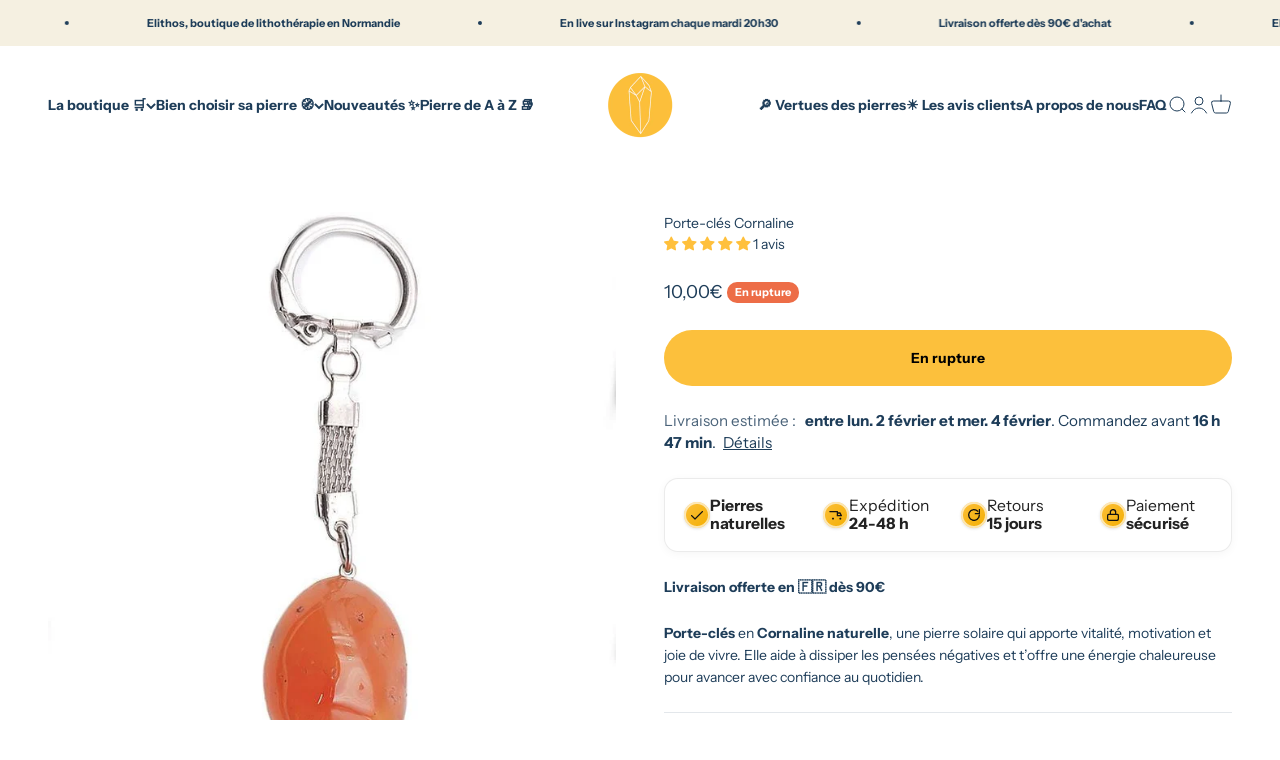

--- FILE ---
content_type: text/html; charset=utf-8
request_url: https://elithos.com/products/porte-cle-cornaline
body_size: 63019
content:
<!doctype html>

<html lang="fr" dir="ltr">
  <head>

    <meta charset="utf-8">
    <meta name="viewport" content="width=device-width, initial-scale=1.0, height=device-height, minimum-scale=1.0, maximum-scale=1.0">
    <meta name="theme-color" content="#ffffff">

    <title>Porte clé Cornaline - Pierre naturelle - Lithothérapie</title><meta name="description" content="Le porte clé Cornaline est en lithothérapie un symbole de motivation et de courage. Découvre les nombreux bienfaits et vertus de ce porte clé pierre Cornaline."><link rel="canonical" href="https://elithos.com/products/porte-cle-cornaline"><link rel="shortcut icon" href="//elithos.com/cdn/shop/files/logo_elithos_cdbb56e7-9c46-4e1d-a35f-f6bd7aa396f5.png?v=1673377818&width=96">
      <link rel="apple-touch-icon" href="//elithos.com/cdn/shop/files/logo_elithos_cdbb56e7-9c46-4e1d-a35f-f6bd7aa396f5.png?v=1673377818&width=180"><link rel="preconnect" href="https://cdn.shopify.com">
    <link rel="preconnect" href="https://fonts.shopifycdn.com" crossorigin>
    <link rel="dns-prefetch" href="https://productreviews.shopifycdn.com"><link rel="preload" href="//elithos.com/cdn/fonts/bricolage_grotesque/bricolagegrotesque_n4.3c051773a9f927cd8737c10568a7e4175690f7d9.woff2" as="font" type="font/woff2" crossorigin><link rel="preload" href="//elithos.com/cdn/fonts/instrument_sans/instrumentsans_n4.db86542ae5e1596dbdb28c279ae6c2086c4c5bfa.woff2" as="font" type="font/woff2" crossorigin><meta property="og:type" content="product">
  <meta property="og:title" content="Porte-clés Cornaline">
  <meta property="product:price:amount" content="10,00">
  <meta property="product:price:currency" content="EUR">
  <meta property="product:availability" content="out of stock"><meta property="og:image" content="http://elithos.com/cdn/shop/products/porte_cle_cornaline_ab.jpg?v=1630771329&width=2048">
  <meta property="og:image:secure_url" content="https://elithos.com/cdn/shop/products/porte_cle_cornaline_ab.jpg?v=1630771329&width=2048">
  <meta property="og:image:width" content="720">
  <meta property="og:image:height" content="720"><meta property="og:description" content="Le porte clé Cornaline est en lithothérapie un symbole de motivation et de courage. Découvre les nombreux bienfaits et vertus de ce porte clé pierre Cornaline."><meta property="og:url" content="https://elithos.com/products/porte-cle-cornaline">
<meta property="og:site_name" content="Elithos "><meta name="twitter:card" content="summary"><meta name="twitter:title" content="Porte-clés Cornaline">
  <meta name="twitter:description" content="Porte-clés en Cornaline naturelle, une pierre solaire qui apporte vitalité, motivation et joie de vivre. Elle aide à dissiper les pensées négatives et t’offre une énergie chaleureuse pour avancer avec confiance au quotidien."><meta name="twitter:image" content="https://elithos.com/cdn/shop/products/porte_cle_cornaline_ab.jpg?crop=center&height=1200&v=1630771329&width=1200">
  <meta name="twitter:image:alt" content="Porte clé cornaline"><script async crossorigin fetchpriority="high" src="/cdn/shopifycloud/importmap-polyfill/es-modules-shim.2.4.0.js"></script>
<script type="application/ld+json">{"@context":"http:\/\/schema.org\/","@id":"\/products\/porte-cle-cornaline#product","@type":"Product","brand":{"@type":"Brand","name":"Elithos Bijoux en Pierre"},"category":"","description":"Porte-clés en Cornaline naturelle, une pierre solaire qui apporte vitalité, motivation et joie de vivre. Elle aide à dissiper les pensées négatives et t’offre une énergie chaleureuse pour avancer avec confiance au quotidien.","gtin":"45150601","image":"https:\/\/elithos.com\/cdn\/shop\/products\/porte_cle_cornaline_ab.jpg?v=1630771329\u0026width=1920","name":"Porte-clés Cornaline","offers":{"@id":"\/products\/porte-cle-cornaline?variant=33803145150601#offer","@type":"Offer","availability":"http:\/\/schema.org\/OutOfStock","price":"10.00","priceCurrency":"EUR","url":"https:\/\/elithos.com\/products\/porte-cle-cornaline?variant=33803145150601"},"url":"https:\/\/elithos.com\/products\/porte-cle-cornaline"}</script><script type="application/ld+json">
  {
    "@context": "https://schema.org",
    "@type": "BreadcrumbList",
    "itemListElement": [{
        "@type": "ListItem",
        "position": 1,
        "name": "Accueil",
        "item": "https://elithos.com"
      },{
            "@type": "ListItem",
            "position": 2,
            "name": "Porte-clés Cornaline",
            "item": "https://elithos.com/products/porte-cle-cornaline"
          }]
  }
</script><style>/* Typography (heading) */
  @font-face {
  font-family: "Bricolage Grotesque";
  font-weight: 400;
  font-style: normal;
  font-display: fallback;
  src: url("//elithos.com/cdn/fonts/bricolage_grotesque/bricolagegrotesque_n4.3c051773a9f927cd8737c10568a7e4175690f7d9.woff2") format("woff2"),
       url("//elithos.com/cdn/fonts/bricolage_grotesque/bricolagegrotesque_n4.58698d726495f44d45631b33dcda62f474c467fc.woff") format("woff");
}

/* Typography (body) */
  @font-face {
  font-family: "Instrument Sans";
  font-weight: 400;
  font-style: normal;
  font-display: fallback;
  src: url("//elithos.com/cdn/fonts/instrument_sans/instrumentsans_n4.db86542ae5e1596dbdb28c279ae6c2086c4c5bfa.woff2") format("woff2"),
       url("//elithos.com/cdn/fonts/instrument_sans/instrumentsans_n4.510f1b081e58d08c30978f465518799851ef6d8b.woff") format("woff");
}

@font-face {
  font-family: "Instrument Sans";
  font-weight: 400;
  font-style: italic;
  font-display: fallback;
  src: url("//elithos.com/cdn/fonts/instrument_sans/instrumentsans_i4.028d3c3cd8d085648c808ceb20cd2fd1eb3560e5.woff2") format("woff2"),
       url("//elithos.com/cdn/fonts/instrument_sans/instrumentsans_i4.7e90d82df8dee29a99237cd19cc529d2206706a2.woff") format("woff");
}

@font-face {
  font-family: "Instrument Sans";
  font-weight: 700;
  font-style: normal;
  font-display: fallback;
  src: url("//elithos.com/cdn/fonts/instrument_sans/instrumentsans_n7.e4ad9032e203f9a0977786c356573ced65a7419a.woff2") format("woff2"),
       url("//elithos.com/cdn/fonts/instrument_sans/instrumentsans_n7.b9e40f166fb7639074ba34738101a9d2990bb41a.woff") format("woff");
}

@font-face {
  font-family: "Instrument Sans";
  font-weight: 700;
  font-style: italic;
  font-display: fallback;
  src: url("//elithos.com/cdn/fonts/instrument_sans/instrumentsans_i7.d6063bb5d8f9cbf96eace9e8801697c54f363c6a.woff2") format("woff2"),
       url("//elithos.com/cdn/fonts/instrument_sans/instrumentsans_i7.ce33afe63f8198a3ac4261b826b560103542cd36.woff") format("woff");
}

:root {
    /**
     * ---------------------------------------------------------------------
     * SPACING VARIABLES
     *
     * We are using a spacing inspired from frameworks like Tailwind CSS.
     * ---------------------------------------------------------------------
     */
    --spacing-0-5: 0.125rem; /* 2px */
    --spacing-1: 0.25rem; /* 4px */
    --spacing-1-5: 0.375rem; /* 6px */
    --spacing-2: 0.5rem; /* 8px */
    --spacing-2-5: 0.625rem; /* 10px */
    --spacing-3: 0.75rem; /* 12px */
    --spacing-3-5: 0.875rem; /* 14px */
    --spacing-4: 1rem; /* 16px */
    --spacing-4-5: 1.125rem; /* 18px */
    --spacing-5: 1.25rem; /* 20px */
    --spacing-5-5: 1.375rem; /* 22px */
    --spacing-6: 1.5rem; /* 24px */
    --spacing-6-5: 1.625rem; /* 26px */
    --spacing-7: 1.75rem; /* 28px */
    --spacing-7-5: 1.875rem; /* 30px */
    --spacing-8: 2rem; /* 32px */
    --spacing-8-5: 2.125rem; /* 34px */
    --spacing-9: 2.25rem; /* 36px */
    --spacing-9-5: 2.375rem; /* 38px */
    --spacing-10: 2.5rem; /* 40px */
    --spacing-11: 2.75rem; /* 44px */
    --spacing-12: 3rem; /* 48px */
    --spacing-14: 3.5rem; /* 56px */
    --spacing-16: 4rem; /* 64px */
    --spacing-18: 4.5rem; /* 72px */
    --spacing-20: 5rem; /* 80px */
    --spacing-24: 6rem; /* 96px */
    --spacing-28: 7rem; /* 112px */
    --spacing-32: 8rem; /* 128px */
    --spacing-36: 9rem; /* 144px */
    --spacing-40: 10rem; /* 160px */
    --spacing-44: 11rem; /* 176px */
    --spacing-48: 12rem; /* 192px */
    --spacing-52: 13rem; /* 208px */
    --spacing-56: 14rem; /* 224px */
    --spacing-60: 15rem; /* 240px */
    --spacing-64: 16rem; /* 256px */
    --spacing-72: 18rem; /* 288px */
    --spacing-80: 20rem; /* 320px */
    --spacing-96: 24rem; /* 384px */

    /* Container */
    --container-max-width: 1600px;
    --container-narrow-max-width: 1350px;
    --container-gutter: var(--spacing-5);
    --section-outer-spacing-block: var(--spacing-12);
    --section-inner-max-spacing-block: var(--spacing-10);
    --section-inner-spacing-inline: var(--container-gutter);
    --section-stack-spacing-block: var(--spacing-8);

    /* Grid gutter */
    --grid-gutter: var(--spacing-5);

    /* Product list settings */
    --product-list-row-gap: var(--spacing-8);
    --product-list-column-gap: var(--grid-gutter);

    /* Form settings */
    --input-gap: var(--spacing-2);
    --input-height: 2.625rem;
    --input-padding-inline: var(--spacing-4);

    /* Other sizes */
    --sticky-area-height: calc(var(--sticky-announcement-bar-enabled, 0) * var(--announcement-bar-height, 0px) + var(--sticky-header-enabled, 0) * var(--header-height, 0px));

    /* RTL support */
    --transform-logical-flip: 1;
    --transform-origin-start: left;
    --transform-origin-end: right;

    /**
     * ---------------------------------------------------------------------
     * TYPOGRAPHY
     * ---------------------------------------------------------------------
     */

    /* Font properties */
    --heading-font-family: "Bricolage Grotesque", sans-serif;
    --heading-font-weight: 400;
    --heading-font-style: normal;
    --heading-text-transform: normal;
    --heading-letter-spacing: -0.03em;
    --text-font-family: "Instrument Sans", sans-serif;
    --text-font-weight: 400;
    --text-font-style: normal;
    --text-letter-spacing: 0.0em;

    /* Font sizes */
    --text-h0: 2.5rem;
    --text-h1: 1.75rem;
    --text-h2: 1.5rem;
    --text-h3: 1.375rem;
    --text-h4: 1.125rem;
    --text-h5: 1.125rem;
    --text-h6: 1rem;
    --text-xs: 0.75rem;
    --text-sm: 0.8125rem;
    --text-base: 0.9375rem;
    --text-lg: 1.1875rem;

    /**
     * ---------------------------------------------------------------------
     * COLORS
     * ---------------------------------------------------------------------
     */

    /* Color settings */--accent: 252 192 60;
    --text-primary: 30 61 89;
    --background-primary: 255 255 255;
    --dialog-background: 255 255 255;
    --border-color: var(--text-color, var(--text-primary)) / 0.12;

    /* Button colors */
    --button-background-primary: 252 192 60;
    --button-text-primary: 0 0 0;
    --button-background-secondary: 245 240 225;
    --button-text-secondary: 26 26 26;

    /* Status colors */
    --success-background: 224 244 232;
    --success-text: 0 163 65;
    --warning-background: 248 234 234;
    --warning-text: 198 84 84;
    --error-background: 254 231 231;
    --error-text: 248 58 58;

    /* Product colors */
    --on-sale-text: 248 58 58;
    --on-sale-badge-background: 248 58 58;
    --on-sale-badge-text: 255 255 255;
    --sold-out-badge-background: 237 109 71;
    --sold-out-badge-text: 255 255 255;
    --primary-badge-background: 237 109 71;
    --primary-badge-text: 255 255 255;
    --star-color: 255 183 74;
    --product-card-background: 0 0 0;
    --product-card-text: 26 26 26;

    /* Header colors */
    --header-background: 255 255 255;
    --header-text: 30 61 89;

    /* Footer colors */
    --footer-background: 255 255 255;
    --footer-text: 30 61 89;

    /* Rounded variables (used for border radius) */
    --rounded-xs: 0.25rem;
    --rounded-sm: 0.6875rem;
    --rounded: 1.375rem;
    --rounded-lg: 2.75rem;
    --rounded-full: 9999px;

    --rounded-button: 3.75rem;
    --rounded-input: 0.5rem;

    /* Box shadow */
    --shadow-sm: 0 2px 8px rgb(var(--text-primary) / 0.08);
    --shadow: 0 5px 15px rgb(var(--text-primary) / 0.08);
    --shadow-md: 0 5px 30px rgb(var(--text-primary) / 0.08);
    --shadow-block: 0px 18px 50px rgb(var(--text-primary) / 0.08);

    /**
     * ---------------------------------------------------------------------
     * OTHER
     * ---------------------------------------------------------------------
     */

    --stagger-products-reveal-opacity: 0;
    --cursor-close-svg-url: url(//elithos.com/cdn/shop/t/69/assets/cursor-close.svg?v=147174565022153725511755090771);
    --cursor-zoom-in-svg-url: url(//elithos.com/cdn/shop/t/69/assets/cursor-zoom-in.svg?v=154953035094101115921755090770);
    --cursor-zoom-out-svg-url: url(//elithos.com/cdn/shop/t/69/assets/cursor-zoom-out.svg?v=16155520337305705181755090770);
    --checkmark-svg-url: url(//elithos.com/cdn/shop/t/69/assets/checkmark.svg?v=5085511394707007931759309643);
  }

  [dir="rtl"]:root {
    /* RTL support */
    --transform-logical-flip: -1;
    --transform-origin-start: right;
    --transform-origin-end: left;
  }

  @media screen and (min-width: 700px) {
    :root {
      /* Typography (font size) */
      --text-h0: 3.25rem;
      --text-h1: 2.25rem;
      --text-h2: 1.75rem;
      --text-h3: 1.625rem;
      --text-h4: 1.25rem;
      --text-h5: 1.25rem;
      --text-h6: 1.125rem;

      --text-xs: 0.6875rem;
      --text-sm: 0.75rem;
      --text-base: 0.875rem;
      --text-lg: 1.125rem;

      /* Spacing */
      --container-gutter: 2rem;
      --section-outer-spacing-block: var(--spacing-16);
      --section-inner-max-spacing-block: var(--spacing-12);
      --section-inner-spacing-inline: var(--spacing-12);
      --section-stack-spacing-block: var(--spacing-12);

      /* Grid gutter */
      --grid-gutter: var(--spacing-6);

      /* Product list settings */
      --product-list-row-gap: var(--spacing-12);

      /* Form settings */
      --input-gap: 1rem;
      --input-height: 3.125rem;
      --input-padding-inline: var(--spacing-5);
    }
  }

  @media screen and (min-width: 1000px) {
    :root {
      /* Spacing settings */
      --container-gutter: var(--spacing-12);
      --section-outer-spacing-block: var(--spacing-18);
      --section-inner-max-spacing-block: var(--spacing-16);
      --section-inner-spacing-inline: var(--spacing-16);
      --section-stack-spacing-block: var(--spacing-12);
    }
  }

  @media screen and (min-width: 1150px) {
    :root {
      /* Spacing settings */
      --container-gutter: var(--spacing-12);
      --section-outer-spacing-block: var(--spacing-20);
      --section-inner-max-spacing-block: var(--spacing-16);
      --section-inner-spacing-inline: var(--spacing-16);
      --section-stack-spacing-block: var(--spacing-12);
    }
  }

  @media screen and (min-width: 1400px) {
    :root {
      /* Typography (font size) */
      --text-h0: 4rem;
      --text-h1: 3rem;
      --text-h2: 2.5rem;
      --text-h3: 1.75rem;
      --text-h4: 1.5rem;
      --text-h5: 1.25rem;
      --text-h6: 1.25rem;

      --section-outer-spacing-block: var(--spacing-24);
      --section-inner-max-spacing-block: var(--spacing-18);
      --section-inner-spacing-inline: var(--spacing-18);
    }
  }

  @media screen and (min-width: 1600px) {
    :root {
      --section-outer-spacing-block: var(--spacing-24);
      --section-inner-max-spacing-block: var(--spacing-20);
      --section-inner-spacing-inline: var(--spacing-20);
    }
  }

  /**
   * ---------------------------------------------------------------------
   * LIQUID DEPENDANT CSS
   *
   * Our main CSS is Liquid free, but some very specific features depend on
   * theme settings, so we have them here
   * ---------------------------------------------------------------------
   */@media screen and (pointer: fine) {
        .button:not([disabled]):hover, .btn:not([disabled]):hover, .shopify-payment-button__button--unbranded:not([disabled]):hover {
          --button-background-opacity: 0.85;
        }

        .button--subdued:not([disabled]):hover {
          --button-background: var(--text-color) / .05 !important;
        }
      }</style><script>
  // This allows to expose several variables to the global scope, to be used in scripts
  window.themeVariables = {
    settings: {
      showPageTransition: null,
      staggerProductsApparition: true,
      reduceDrawerAnimation: true,
      reduceMenuAnimation: true,
      headingApparition: "none",
      pageType: "product",
      moneyFormat: "{{amount_with_comma_separator}}€",
      moneyWithCurrencyFormat: "{{amount_with_comma_separator}} EUR€",
      currencyCodeEnabled: false,
      cartType: "drawer",
      showDiscount: true,
      discountMode: "saving",
      pageBackground: "#ffffff",
      textColor: "#1e3d59"
    },

    strings: {
      accessibilityClose: "Fermer",
      accessibilityNext: "Suivant",
      accessibilityPrevious: "Précédent",
      closeGallery: "Fermer la galerie",
      zoomGallery: "Zoomer sur l\u0026#39;image",
      errorGallery: "L\u0026#39;image ne peut pas etre chargée",
      searchNoResults: "Aucun résultat ne correspond à votre recherche.",
      addOrderNote: "Ajouter une note",
      editOrderNote: "Modifier la note",
      shippingEstimatorNoResults: "Nous ne livrons pas à votre adresse.",
      shippingEstimatorOneResult: "Il y a un résultat pour votre adresse :",
      shippingEstimatorMultipleResults: "Il y a plusieurs résultats pour votre adresse :",
      shippingEstimatorError: "Impossible d\u0026#39;estimer les frais de livraison :"
    },

    breakpoints: {
      'sm': 'screen and (min-width: 700px)',
      'md': 'screen and (min-width: 1000px)',
      'lg': 'screen and (min-width: 1150px)',
      'xl': 'screen and (min-width: 1400px)',

      'sm-max': 'screen and (max-width: 699px)',
      'md-max': 'screen and (max-width: 999px)',
      'lg-max': 'screen and (max-width: 1149px)',
      'xl-max': 'screen and (max-width: 1399px)'
    }
  };

  // For detecting native share
  document.documentElement.classList.add(`native-share--${navigator.share ? 'enabled' : 'disabled'}`);// We save the product ID in local storage to be eventually used for recently viewed section
    try {
      const recentlyViewedProducts = new Set(JSON.parse(localStorage.getItem('theme:recently-viewed-products') || '[]'));

      recentlyViewedProducts.delete(5036624674953); // Delete first to re-move the product
      recentlyViewedProducts.add(5036624674953);

      localStorage.setItem('theme:recently-viewed-products', JSON.stringify(Array.from(recentlyViewedProducts.values()).reverse()));
    } catch (e) {
      // Safari in private mode does not allow setting item, we silently fail
    }</script><script type="importmap">{
        "imports": {
          "vendor": "//elithos.com/cdn/shop/t/69/assets/vendor.min.js?v=166563502121812900551755090724",
          "theme": "//elithos.com/cdn/shop/t/69/assets/theme.js?v=23449326874515410531755090724",
          "photoswipe": "//elithos.com/cdn/shop/t/69/assets/photoswipe.min.js?v=13374349288281597431755090724"
        }
      }
    </script>

    <script type="module" src="//elithos.com/cdn/shop/t/69/assets/vendor.min.js?v=166563502121812900551755090724"></script>
    <script type="module" src="//elithos.com/cdn/shop/t/69/assets/theme.js?v=23449326874515410531755090724"></script>

    <script>window.performance && window.performance.mark && window.performance.mark('shopify.content_for_header.start');</script><meta name="google-site-verification" content="iF9pjhNy-zi0Nx5XADfEg4wwplJEcvXGBZkNLL1KxWc">
<meta id="shopify-digital-wallet" name="shopify-digital-wallet" content="/33096597641/digital_wallets/dialog">
<meta name="shopify-checkout-api-token" content="67a86b4e10a984710f14edf085ef471d">
<meta id="in-context-paypal-metadata" data-shop-id="33096597641" data-venmo-supported="false" data-environment="production" data-locale="fr_FR" data-paypal-v4="true" data-currency="EUR">
<link rel="alternate" type="application/json+oembed" href="https://elithos.com/products/porte-cle-cornaline.oembed">
<script async="async" src="/checkouts/internal/preloads.js?locale=fr-FR"></script>
<link rel="preconnect" href="https://shop.app" crossorigin="anonymous">
<script async="async" src="https://shop.app/checkouts/internal/preloads.js?locale=fr-FR&shop_id=33096597641" crossorigin="anonymous"></script>
<script id="apple-pay-shop-capabilities" type="application/json">{"shopId":33096597641,"countryCode":"FR","currencyCode":"EUR","merchantCapabilities":["supports3DS"],"merchantId":"gid:\/\/shopify\/Shop\/33096597641","merchantName":"Elithos ","requiredBillingContactFields":["postalAddress","email","phone"],"requiredShippingContactFields":["postalAddress","email","phone"],"shippingType":"shipping","supportedNetworks":["visa","masterCard","amex","maestro"],"total":{"type":"pending","label":"Elithos ","amount":"1.00"},"shopifyPaymentsEnabled":true,"supportsSubscriptions":true}</script>
<script id="shopify-features" type="application/json">{"accessToken":"67a86b4e10a984710f14edf085ef471d","betas":["rich-media-storefront-analytics"],"domain":"elithos.com","predictiveSearch":true,"shopId":33096597641,"locale":"fr"}</script>
<script>var Shopify = Shopify || {};
Shopify.shop = "pierre-protectrice.myshopify.com";
Shopify.locale = "fr";
Shopify.currency = {"active":"EUR","rate":"1.0"};
Shopify.country = "FR";
Shopify.theme = {"name":"Theme MAJ, update reviews judgme","id":184630673749,"schema_name":"Impact","schema_version":"6.9.1","theme_store_id":1190,"role":"main"};
Shopify.theme.handle = "null";
Shopify.theme.style = {"id":null,"handle":null};
Shopify.cdnHost = "elithos.com/cdn";
Shopify.routes = Shopify.routes || {};
Shopify.routes.root = "/";</script>
<script type="module">!function(o){(o.Shopify=o.Shopify||{}).modules=!0}(window);</script>
<script>!function(o){function n(){var o=[];function n(){o.push(Array.prototype.slice.apply(arguments))}return n.q=o,n}var t=o.Shopify=o.Shopify||{};t.loadFeatures=n(),t.autoloadFeatures=n()}(window);</script>
<script>
  window.ShopifyPay = window.ShopifyPay || {};
  window.ShopifyPay.apiHost = "shop.app\/pay";
  window.ShopifyPay.redirectState = null;
</script>
<script id="shop-js-analytics" type="application/json">{"pageType":"product"}</script>
<script defer="defer" async type="module" src="//elithos.com/cdn/shopifycloud/shop-js/modules/v2/client.init-shop-cart-sync_CfnabTz1.fr.esm.js"></script>
<script defer="defer" async type="module" src="//elithos.com/cdn/shopifycloud/shop-js/modules/v2/chunk.common_1HJ87NEU.esm.js"></script>
<script defer="defer" async type="module" src="//elithos.com/cdn/shopifycloud/shop-js/modules/v2/chunk.modal_BHK_cQfO.esm.js"></script>
<script type="module">
  await import("//elithos.com/cdn/shopifycloud/shop-js/modules/v2/client.init-shop-cart-sync_CfnabTz1.fr.esm.js");
await import("//elithos.com/cdn/shopifycloud/shop-js/modules/v2/chunk.common_1HJ87NEU.esm.js");
await import("//elithos.com/cdn/shopifycloud/shop-js/modules/v2/chunk.modal_BHK_cQfO.esm.js");

  window.Shopify.SignInWithShop?.initShopCartSync?.({"fedCMEnabled":true,"windoidEnabled":true});

</script>
<script>
  window.Shopify = window.Shopify || {};
  if (!window.Shopify.featureAssets) window.Shopify.featureAssets = {};
  window.Shopify.featureAssets['shop-js'] = {"shop-cart-sync":["modules/v2/client.shop-cart-sync_CJ9J03TB.fr.esm.js","modules/v2/chunk.common_1HJ87NEU.esm.js","modules/v2/chunk.modal_BHK_cQfO.esm.js"],"init-fed-cm":["modules/v2/client.init-fed-cm_DrLuZvAY.fr.esm.js","modules/v2/chunk.common_1HJ87NEU.esm.js","modules/v2/chunk.modal_BHK_cQfO.esm.js"],"shop-toast-manager":["modules/v2/client.shop-toast-manager_Bou6hV8m.fr.esm.js","modules/v2/chunk.common_1HJ87NEU.esm.js","modules/v2/chunk.modal_BHK_cQfO.esm.js"],"init-shop-cart-sync":["modules/v2/client.init-shop-cart-sync_CfnabTz1.fr.esm.js","modules/v2/chunk.common_1HJ87NEU.esm.js","modules/v2/chunk.modal_BHK_cQfO.esm.js"],"shop-button":["modules/v2/client.shop-button_B0rdi3gj.fr.esm.js","modules/v2/chunk.common_1HJ87NEU.esm.js","modules/v2/chunk.modal_BHK_cQfO.esm.js"],"init-windoid":["modules/v2/client.init-windoid_DoIbpnLP.fr.esm.js","modules/v2/chunk.common_1HJ87NEU.esm.js","modules/v2/chunk.modal_BHK_cQfO.esm.js"],"shop-cash-offers":["modules/v2/client.shop-cash-offers_PjPz4eBO.fr.esm.js","modules/v2/chunk.common_1HJ87NEU.esm.js","modules/v2/chunk.modal_BHK_cQfO.esm.js"],"pay-button":["modules/v2/client.pay-button_BNubdV5Y.fr.esm.js","modules/v2/chunk.common_1HJ87NEU.esm.js","modules/v2/chunk.modal_BHK_cQfO.esm.js"],"init-customer-accounts":["modules/v2/client.init-customer-accounts_DjJKqY88.fr.esm.js","modules/v2/client.shop-login-button_CU7S3YVC.fr.esm.js","modules/v2/chunk.common_1HJ87NEU.esm.js","modules/v2/chunk.modal_BHK_cQfO.esm.js"],"avatar":["modules/v2/client.avatar_BTnouDA3.fr.esm.js"],"checkout-modal":["modules/v2/client.checkout-modal_DHIFh2jD.fr.esm.js","modules/v2/chunk.common_1HJ87NEU.esm.js","modules/v2/chunk.modal_BHK_cQfO.esm.js"],"init-shop-for-new-customer-accounts":["modules/v2/client.init-shop-for-new-customer-accounts_CChb7f5q.fr.esm.js","modules/v2/client.shop-login-button_CU7S3YVC.fr.esm.js","modules/v2/chunk.common_1HJ87NEU.esm.js","modules/v2/chunk.modal_BHK_cQfO.esm.js"],"init-customer-accounts-sign-up":["modules/v2/client.init-customer-accounts-sign-up_B2jRZs6O.fr.esm.js","modules/v2/client.shop-login-button_CU7S3YVC.fr.esm.js","modules/v2/chunk.common_1HJ87NEU.esm.js","modules/v2/chunk.modal_BHK_cQfO.esm.js"],"init-shop-email-lookup-coordinator":["modules/v2/client.init-shop-email-lookup-coordinator_DuS0AyCe.fr.esm.js","modules/v2/chunk.common_1HJ87NEU.esm.js","modules/v2/chunk.modal_BHK_cQfO.esm.js"],"shop-follow-button":["modules/v2/client.shop-follow-button_CCmvXPjD.fr.esm.js","modules/v2/chunk.common_1HJ87NEU.esm.js","modules/v2/chunk.modal_BHK_cQfO.esm.js"],"shop-login-button":["modules/v2/client.shop-login-button_CU7S3YVC.fr.esm.js","modules/v2/chunk.common_1HJ87NEU.esm.js","modules/v2/chunk.modal_BHK_cQfO.esm.js"],"shop-login":["modules/v2/client.shop-login_Dp4teCL2.fr.esm.js","modules/v2/chunk.common_1HJ87NEU.esm.js","modules/v2/chunk.modal_BHK_cQfO.esm.js"],"lead-capture":["modules/v2/client.lead-capture_dUd1iojI.fr.esm.js","modules/v2/chunk.common_1HJ87NEU.esm.js","modules/v2/chunk.modal_BHK_cQfO.esm.js"],"payment-terms":["modules/v2/client.payment-terms_Cl0kKGvx.fr.esm.js","modules/v2/chunk.common_1HJ87NEU.esm.js","modules/v2/chunk.modal_BHK_cQfO.esm.js"]};
</script>
<script>(function() {
  var isLoaded = false;
  function asyncLoad() {
    if (isLoaded) return;
    isLoaded = true;
    var urls = ["https:\/\/admin.revenuehunt.com\/embed.js?shop=pierre-protectrice.myshopify.com"];
    for (var i = 0; i < urls.length; i++) {
      var s = document.createElement('script');
      s.type = 'text/javascript';
      s.async = true;
      s.src = urls[i];
      var x = document.getElementsByTagName('script')[0];
      x.parentNode.insertBefore(s, x);
    }
  };
  if(window.attachEvent) {
    window.attachEvent('onload', asyncLoad);
  } else {
    window.addEventListener('load', asyncLoad, false);
  }
})();</script>
<script id="__st">var __st={"a":33096597641,"offset":3600,"reqid":"34dc94ec-a63d-4a35-ae74-56825156b929-1769544762","pageurl":"elithos.com\/products\/porte-cle-cornaline","u":"f784451fa3c8","p":"product","rtyp":"product","rid":5036624674953};</script>
<script>window.ShopifyPaypalV4VisibilityTracking = true;</script>
<script id="captcha-bootstrap">!function(){'use strict';const t='contact',e='account',n='new_comment',o=[[t,t],['blogs',n],['comments',n],[t,'customer']],c=[[e,'customer_login'],[e,'guest_login'],[e,'recover_customer_password'],[e,'create_customer']],r=t=>t.map((([t,e])=>`form[action*='/${t}']:not([data-nocaptcha='true']) input[name='form_type'][value='${e}']`)).join(','),a=t=>()=>t?[...document.querySelectorAll(t)].map((t=>t.form)):[];function s(){const t=[...o],e=r(t);return a(e)}const i='password',u='form_key',d=['recaptcha-v3-token','g-recaptcha-response','h-captcha-response',i],f=()=>{try{return window.sessionStorage}catch{return}},m='__shopify_v',_=t=>t.elements[u];function p(t,e,n=!1){try{const o=window.sessionStorage,c=JSON.parse(o.getItem(e)),{data:r}=function(t){const{data:e,action:n}=t;return t[m]||n?{data:e,action:n}:{data:t,action:n}}(c);for(const[e,n]of Object.entries(r))t.elements[e]&&(t.elements[e].value=n);n&&o.removeItem(e)}catch(o){console.error('form repopulation failed',{error:o})}}const l='form_type',E='cptcha';function T(t){t.dataset[E]=!0}const w=window,h=w.document,L='Shopify',v='ce_forms',y='captcha';let A=!1;((t,e)=>{const n=(g='f06e6c50-85a8-45c8-87d0-21a2b65856fe',I='https://cdn.shopify.com/shopifycloud/storefront-forms-hcaptcha/ce_storefront_forms_captcha_hcaptcha.v1.5.2.iife.js',D={infoText:'Protégé par hCaptcha',privacyText:'Confidentialité',termsText:'Conditions'},(t,e,n)=>{const o=w[L][v],c=o.bindForm;if(c)return c(t,g,e,D).then(n);var r;o.q.push([[t,g,e,D],n]),r=I,A||(h.body.append(Object.assign(h.createElement('script'),{id:'captcha-provider',async:!0,src:r})),A=!0)});var g,I,D;w[L]=w[L]||{},w[L][v]=w[L][v]||{},w[L][v].q=[],w[L][y]=w[L][y]||{},w[L][y].protect=function(t,e){n(t,void 0,e),T(t)},Object.freeze(w[L][y]),function(t,e,n,w,h,L){const[v,y,A,g]=function(t,e,n){const i=e?o:[],u=t?c:[],d=[...i,...u],f=r(d),m=r(i),_=r(d.filter((([t,e])=>n.includes(e))));return[a(f),a(m),a(_),s()]}(w,h,L),I=t=>{const e=t.target;return e instanceof HTMLFormElement?e:e&&e.form},D=t=>v().includes(t);t.addEventListener('submit',(t=>{const e=I(t);if(!e)return;const n=D(e)&&!e.dataset.hcaptchaBound&&!e.dataset.recaptchaBound,o=_(e),c=g().includes(e)&&(!o||!o.value);(n||c)&&t.preventDefault(),c&&!n&&(function(t){try{if(!f())return;!function(t){const e=f();if(!e)return;const n=_(t);if(!n)return;const o=n.value;o&&e.removeItem(o)}(t);const e=Array.from(Array(32),(()=>Math.random().toString(36)[2])).join('');!function(t,e){_(t)||t.append(Object.assign(document.createElement('input'),{type:'hidden',name:u})),t.elements[u].value=e}(t,e),function(t,e){const n=f();if(!n)return;const o=[...t.querySelectorAll(`input[type='${i}']`)].map((({name:t})=>t)),c=[...d,...o],r={};for(const[a,s]of new FormData(t).entries())c.includes(a)||(r[a]=s);n.setItem(e,JSON.stringify({[m]:1,action:t.action,data:r}))}(t,e)}catch(e){console.error('failed to persist form',e)}}(e),e.submit())}));const S=(t,e)=>{t&&!t.dataset[E]&&(n(t,e.some((e=>e===t))),T(t))};for(const o of['focusin','change'])t.addEventListener(o,(t=>{const e=I(t);D(e)&&S(e,y())}));const B=e.get('form_key'),M=e.get(l),P=B&&M;t.addEventListener('DOMContentLoaded',(()=>{const t=y();if(P)for(const e of t)e.elements[l].value===M&&p(e,B);[...new Set([...A(),...v().filter((t=>'true'===t.dataset.shopifyCaptcha))])].forEach((e=>S(e,t)))}))}(h,new URLSearchParams(w.location.search),n,t,e,['guest_login'])})(!0,!0)}();</script>
<script integrity="sha256-4kQ18oKyAcykRKYeNunJcIwy7WH5gtpwJnB7kiuLZ1E=" data-source-attribution="shopify.loadfeatures" defer="defer" src="//elithos.com/cdn/shopifycloud/storefront/assets/storefront/load_feature-a0a9edcb.js" crossorigin="anonymous"></script>
<script crossorigin="anonymous" defer="defer" src="//elithos.com/cdn/shopifycloud/storefront/assets/shopify_pay/storefront-65b4c6d7.js?v=20250812"></script>
<script data-source-attribution="shopify.dynamic_checkout.dynamic.init">var Shopify=Shopify||{};Shopify.PaymentButton=Shopify.PaymentButton||{isStorefrontPortableWallets:!0,init:function(){window.Shopify.PaymentButton.init=function(){};var t=document.createElement("script");t.src="https://elithos.com/cdn/shopifycloud/portable-wallets/latest/portable-wallets.fr.js",t.type="module",document.head.appendChild(t)}};
</script>
<script data-source-attribution="shopify.dynamic_checkout.buyer_consent">
  function portableWalletsHideBuyerConsent(e){var t=document.getElementById("shopify-buyer-consent"),n=document.getElementById("shopify-subscription-policy-button");t&&n&&(t.classList.add("hidden"),t.setAttribute("aria-hidden","true"),n.removeEventListener("click",e))}function portableWalletsShowBuyerConsent(e){var t=document.getElementById("shopify-buyer-consent"),n=document.getElementById("shopify-subscription-policy-button");t&&n&&(t.classList.remove("hidden"),t.removeAttribute("aria-hidden"),n.addEventListener("click",e))}window.Shopify?.PaymentButton&&(window.Shopify.PaymentButton.hideBuyerConsent=portableWalletsHideBuyerConsent,window.Shopify.PaymentButton.showBuyerConsent=portableWalletsShowBuyerConsent);
</script>
<script data-source-attribution="shopify.dynamic_checkout.cart.bootstrap">document.addEventListener("DOMContentLoaded",(function(){function t(){return document.querySelector("shopify-accelerated-checkout-cart, shopify-accelerated-checkout")}if(t())Shopify.PaymentButton.init();else{new MutationObserver((function(e,n){t()&&(Shopify.PaymentButton.init(),n.disconnect())})).observe(document.body,{childList:!0,subtree:!0})}}));
</script>
<link id="shopify-accelerated-checkout-styles" rel="stylesheet" media="screen" href="https://elithos.com/cdn/shopifycloud/portable-wallets/latest/accelerated-checkout-backwards-compat.css" crossorigin="anonymous">
<style id="shopify-accelerated-checkout-cart">
        #shopify-buyer-consent {
  margin-top: 1em;
  display: inline-block;
  width: 100%;
}

#shopify-buyer-consent.hidden {
  display: none;
}

#shopify-subscription-policy-button {
  background: none;
  border: none;
  padding: 0;
  text-decoration: underline;
  font-size: inherit;
  cursor: pointer;
}

#shopify-subscription-policy-button::before {
  box-shadow: none;
}

      </style>

<script>window.performance && window.performance.mark && window.performance.mark('shopify.content_for_header.end');</script>
<link href="//elithos.com/cdn/shop/t/69/assets/theme.css?v=117068745678301954081755090724" rel="stylesheet" type="text/css" media="all" /><link href="//elithos.com/cdn/shop/t/69/assets/elithos.css?v=161856146383105949501767188385" rel="stylesheet" type="text/css" media="all" /><!-- BEGIN app block: shopify://apps/judge-me-reviews/blocks/judgeme_core/61ccd3b1-a9f2-4160-9fe9-4fec8413e5d8 --><!-- Start of Judge.me Core -->






<link rel="dns-prefetch" href="https://cdnwidget.judge.me">
<link rel="dns-prefetch" href="https://cdn.judge.me">
<link rel="dns-prefetch" href="https://cdn1.judge.me">
<link rel="dns-prefetch" href="https://api.judge.me">

<script data-cfasync='false' class='jdgm-settings-script'>window.jdgmSettings={"pagination":5,"disable_web_reviews":false,"badge_no_review_text":"Aucun avis","badge_n_reviews_text":"{{ n }} avis","badge_star_color":"#ffc03c","hide_badge_preview_if_no_reviews":true,"badge_hide_text":false,"enforce_center_preview_badge":false,"widget_title":"Avis Clients","widget_open_form_text":"Écrire un avis","widget_close_form_text":"Annuler l'avis","widget_refresh_page_text":"Actualiser la page","widget_summary_text":"Basé sur {{ number_of_reviews }} avis","widget_no_review_text":"Soyez le premier à écrire un avis","widget_name_field_text":"Prénom","widget_verified_name_field_text":"Nom vérifié (public)","widget_name_placeholder_text":"Ici ton Prénom ou Pseudo","widget_required_field_error_text":"Ce champ est obligatoire.","widget_email_field_text":"Adresse email","widget_verified_email_field_text":"Email vérifié (privé, ne peut pas être modifié)","widget_email_placeholder_text":"Ici ton email (il restera secret)","widget_email_field_error_text":"Indique une adresse email valide.","widget_rating_field_text":"Évaluation","widget_review_title_field_text":"Titre de l'avis","widget_review_title_placeholder_text":"Donne un titre à ton avis","widget_review_body_field_text":"Ton avis","widget_review_body_placeholder_text":"Tu peux écrire ici ton commentaire / avis","widget_pictures_field_text":"Photo/Vidéo (facultatif)","widget_submit_review_text":"Soumettre l'avis","widget_submit_verified_review_text":"Soumettre un avis vérifié","widget_submit_success_msg_with_auto_publish":"Nous te remercions! Tu peux actualiser la page dans quelques instants pour voir ton avis. Tu peux supprimer ou modifier ton avis en te connectant à \u003ca href='https://judge.me/login' target='_blank' rel='nofollow noopener'\u003eJudge.me\u003c/a\u003e","widget_submit_success_msg_no_auto_publish":"Nous te remercions ! 🍀Ton avis sera publié dès qu'il est approuvé par Justine ou Teddy. Tu peux supprimer ou modifier ton avis en te connectant à \u003ca href='https://judge.me/login' target='_blank' rel='nofollow noopener'\u003eJudge.me\u003c/a\u003e","widget_show_default_reviews_out_of_total_text":"Affichage de {{ n_reviews_shown }} sur {{ n_reviews }} avis.","widget_show_all_link_text":"Tout afficher","widget_show_less_link_text":"Afficher moins","widget_author_said_text":"{{ reviewer_name }} a dit :","widget_days_text":"il y a {{ n }} jour/jours","widget_weeks_text":"il y a {{ n }} semaine/semaines","widget_months_text":"il y a {{ n }} mois","widget_years_text":"il y a {{ n }} an/ans","widget_yesterday_text":"Hier","widget_today_text":"Aujourd'hui","widget_replied_text":"\u003e\u003e {{ shop_name }} a répondu :","widget_read_more_text":"Lire plus","widget_reviewer_name_as_initial":"","widget_rating_filter_color":"#ffc03c","widget_rating_filter_see_all_text":"Voir tous les avis","widget_sorting_most_recent_text":"Plus récents","widget_sorting_highest_rating_text":"Meilleures notes","widget_sorting_lowest_rating_text":"Notes les plus basses","widget_sorting_with_pictures_text":"Uniquement les photos","widget_sorting_most_helpful_text":"Plus utiles","widget_open_question_form_text":"Une question?","widget_reviews_subtab_text":"Avis","widget_questions_subtab_text":"Questions","widget_question_label_text":"Question","widget_answer_label_text":"Réponse","widget_question_placeholder_text":"Écrive ta question ici","widget_submit_question_text":"Soumettre la question","widget_question_submit_success_text":"Merci de ta question ! Nous te préviendrons une fois qu'elle aura obtenu une réponse.","widget_star_color":"#ffc03c","verified_badge_text":"Vérifié","verified_badge_bg_color":"#108474","verified_badge_text_color":"","verified_badge_placement":"left-of-reviewer-name","widget_review_max_height":4,"widget_hide_border":false,"widget_social_share":true,"widget_thumb":true,"widget_review_location_show":false,"widget_location_format":"country_iso_code","all_reviews_include_out_of_store_products":true,"all_reviews_out_of_store_text":"(hors boutique)","all_reviews_pagination":100,"all_reviews_product_name_prefix_text":"à propos de","enable_review_pictures":true,"enable_question_anwser":true,"widget_theme":"leex","review_date_format":"dd/mm/yy","default_sort_method":"most-recent","widget_product_reviews_subtab_text":"Avis sur les Produits","widget_shop_reviews_subtab_text":"Avis sur la Boutique","widget_other_products_reviews_text":"Avis pour d'autres produits","widget_store_reviews_subtab_text":"Avis de la boutique","widget_no_store_reviews_text":"Cette boutique n'a pas encore reçu d'avis","widget_web_restriction_product_reviews_text":"Ce produit n'a pas encore reçu d'avis","widget_no_items_text":"Aucun élément trouvé","widget_show_more_text":"Afficher plus","widget_write_a_store_review_text":"Ecrire un avis sur le site","widget_other_languages_heading":"Avis dans d'autres langues","widget_translate_review_text":"Traduire l'avis en {{ language }}","widget_translating_review_text":"Traduction en cours...","widget_show_original_translation_text":"Afficher l'original ({{ language }})","widget_translate_review_failed_text":"Impossible de traduire cet avis.","widget_translate_review_retry_text":"Réessayer","widget_translate_review_try_again_later_text":"Réessayez plus tard","show_product_url_for_grouped_product":false,"widget_sorting_pictures_first_text":"Photos en premier","show_pictures_on_all_rev_page_mobile":false,"show_pictures_on_all_rev_page_desktop":false,"floating_tab_hide_mobile_install_preference":true,"floating_tab_button_name":"★ Avis client","floating_tab_title":"Ce que nos clients disent de nous","floating_tab_button_color":"#f9f3ea","floating_tab_button_background_color":"#ffc03c","floating_tab_url":"","floating_tab_url_enabled":false,"floating_tab_tab_style":"text","all_reviews_text_badge_text":"Les clients nous notent {{ shop.metafields.judgeme.all_reviews_rating | round: 1 }}/5 basé sur {{ shop.metafields.judgeme.all_reviews_count }} avis.","all_reviews_text_badge_text_branded_style":"{{ shop.metafields.judgeme.all_reviews_rating | round: 1 }} sur 5 étoiles basé sur {{ shop.metafields.judgeme.all_reviews_count }} avis","is_all_reviews_text_badge_a_link":false,"show_stars_for_all_reviews_text_badge":false,"all_reviews_text_badge_url":"","all_reviews_text_style":"text","all_reviews_text_color_style":"judgeme_brand_color","all_reviews_text_color":"#108474","all_reviews_text_show_jm_brand":true,"featured_carousel_show_header":true,"featured_carousel_title":"Ce que nos clients disent de nous","testimonials_carousel_title":"Les clients nous disent","videos_carousel_title":"Histoire de clients réels","cards_carousel_title":"Les clients nous disent","featured_carousel_count_text":"sur {{ n }} avis","featured_carousel_add_link_to_all_reviews_page":false,"featured_carousel_url":"","featured_carousel_show_images":true,"featured_carousel_autoslide_interval":8,"featured_carousel_arrows_on_the_sides":true,"featured_carousel_height":150,"featured_carousel_width":90,"featured_carousel_image_size":200,"featured_carousel_image_height":250,"featured_carousel_arrow_color":"#ffc03c","verified_count_badge_style":"vintage","verified_count_badge_orientation":"horizontal","verified_count_badge_color_style":"judgeme_brand_color","verified_count_badge_color":"#108474","is_verified_count_badge_a_link":false,"verified_count_badge_url":"","verified_count_badge_show_jm_brand":true,"widget_rating_preset_default":5,"widget_first_sub_tab":"product-reviews","widget_show_histogram":true,"widget_histogram_use_custom_color":true,"widget_pagination_use_custom_color":true,"widget_star_use_custom_color":true,"widget_verified_badge_use_custom_color":false,"widget_write_review_use_custom_color":false,"picture_reminder_submit_button":"Upload Pictures","enable_review_videos":true,"mute_video_by_default":true,"widget_sorting_videos_first_text":"Vidéos en premier","widget_review_pending_text":"En attente","featured_carousel_items_for_large_screen":3,"social_share_options_order":"Facebook,Pinterest","remove_microdata_snippet":true,"disable_json_ld":false,"enable_json_ld_products":false,"preview_badge_show_question_text":false,"preview_badge_no_question_text":"Aucune question","preview_badge_n_question_text":"{{ number_of_questions }} question/questions","qa_badge_show_icon":false,"qa_badge_position":"same-row","remove_judgeme_branding":true,"widget_add_search_bar":true,"widget_search_bar_placeholder":"Recherche","widget_sorting_verified_only_text":"Vérifiés uniquement","featured_carousel_theme":"vertical","featured_carousel_show_rating":true,"featured_carousel_show_title":true,"featured_carousel_show_body":true,"featured_carousel_show_date":false,"featured_carousel_show_reviewer":true,"featured_carousel_show_product":false,"featured_carousel_header_background_color":"#ffc03c","featured_carousel_header_text_color":"#ffffff","featured_carousel_name_product_separator":"a noté","featured_carousel_full_star_background":"#108474","featured_carousel_empty_star_background":"#dadada","featured_carousel_vertical_theme_background":"#f5f0e1","featured_carousel_verified_badge_enable":false,"featured_carousel_verified_badge_color":"#108474","featured_carousel_border_style":"round","featured_carousel_review_line_length_limit":3,"featured_carousel_more_reviews_button_text":"Lire plus d'avis","featured_carousel_view_product_button_text":"Voir le produit","all_reviews_page_load_reviews_on":"scroll","all_reviews_page_load_more_text":"Charger plus d'avis","disable_fb_tab_reviews":false,"enable_ajax_cdn_cache":false,"widget_public_name_text":"affiché publiquement comme","default_reviewer_name":"John Smith","default_reviewer_name_has_non_latin":true,"widget_reviewer_anonymous":"Anonyme","medals_widget_title":"Médailles d'avis Judge.me","medals_widget_background_color":"#f9fafb","medals_widget_position":"footer_all_pages","medals_widget_border_color":"#f9fafb","medals_widget_verified_text_position":"left","medals_widget_use_monochromatic_version":false,"medals_widget_elements_color":"#108474","show_reviewer_avatar":true,"widget_invalid_yt_video_url_error_text":"Pas une URL de vidéo YouTube","widget_max_length_field_error_text":"Veuillez ne pas dépasser {0} caractères.","widget_show_country_flag":false,"widget_show_collected_via_shop_app":true,"widget_verified_by_shop_badge_style":"light","widget_verified_by_shop_text":"Vérifié par la boutique","widget_show_photo_gallery":true,"widget_load_with_code_splitting":true,"widget_ugc_install_preference":false,"widget_ugc_title":"Fait par nous, partagé par vous","widget_ugc_subtitle":"Taguez-nous pour voir votre photo mise en avant sur notre page","widget_ugc_arrows_color":"#ffffff","widget_ugc_primary_button_text":"Acheter maintenant","widget_ugc_primary_button_background_color":"#108474","widget_ugc_primary_button_text_color":"#ffffff","widget_ugc_primary_button_border_width":"0","widget_ugc_primary_button_border_style":"none","widget_ugc_primary_button_border_color":"#108474","widget_ugc_primary_button_border_radius":"25","widget_ugc_secondary_button_text":"Charger plus","widget_ugc_secondary_button_background_color":"#ffffff","widget_ugc_secondary_button_text_color":"#108474","widget_ugc_secondary_button_border_width":"2","widget_ugc_secondary_button_border_style":"solid","widget_ugc_secondary_button_border_color":"#108474","widget_ugc_secondary_button_border_radius":"25","widget_ugc_reviews_button_text":"Voir les avis","widget_ugc_reviews_button_background_color":"#ffffff","widget_ugc_reviews_button_text_color":"#108474","widget_ugc_reviews_button_border_width":"2","widget_ugc_reviews_button_border_style":"solid","widget_ugc_reviews_button_border_color":"#108474","widget_ugc_reviews_button_border_radius":"25","widget_ugc_reviews_button_link_to":"judgeme-reviews-page","widget_ugc_show_post_date":true,"widget_ugc_max_width":"800","widget_rating_metafield_value_type":true,"widget_primary_color":"#108474","widget_enable_secondary_color":false,"widget_secondary_color":"#edf5f5","widget_summary_average_rating_text":"{{ average_rating }} sur 5","widget_media_grid_title":"Photos \u0026 vidéos clients","widget_media_grid_see_more_text":"Voir plus","widget_round_style":true,"widget_show_product_medals":false,"widget_verified_by_judgeme_text":"Vérifié par Judge.me","widget_show_store_medals":false,"widget_verified_by_judgeme_text_in_store_medals":"Vérifié par Judge.me","widget_media_field_exceed_quantity_message":"Désolé, nous ne pouvons accepter que {{ max_media }} pour un avis.","widget_media_field_exceed_limit_message":"{{ file_name }} est trop volumineux, veuillez sélectionner un {{ media_type }} de moins de {{ size_limit }}MB.","widget_review_submitted_text":"Avis soumis !","widget_question_submitted_text":"Question soumise !","widget_close_form_text_question":"Annuler","widget_write_your_answer_here_text":"Écrivez votre réponse ici","widget_enabled_branded_link":true,"widget_show_collected_by_judgeme":true,"widget_reviewer_name_color":"#000000","widget_write_review_text_color":"","widget_write_review_bg_color":"#FCC03C","widget_collected_by_judgeme_text":"collecté par Judge.me","widget_pagination_type":"load_more","widget_load_more_text":"Charger plus","widget_load_more_color":"#000000","widget_full_review_text":"Avis complet","widget_read_more_reviews_text":"Lire plus d'avis","widget_read_questions_text":"Lire les questions","widget_questions_and_answers_text":"Questions \u0026 Réponses","widget_verified_by_text":"Vérifié par","widget_verified_text":"Vérifié","widget_number_of_reviews_text":"{{ number_of_reviews }} avis","widget_back_button_text":"Retour","widget_next_button_text":"Suivant","widget_custom_forms_filter_button":"Filtres","custom_forms_style":"vertical","widget_show_review_information":false,"how_reviews_are_collected":"Comment les avis sont-ils collectés ?","widget_show_review_keywords":false,"widget_gdpr_statement":"Comment nous utilisons vos données : Nous vous contacterons uniquement à propos de l'avis que vous avez laissé, et seulement si nécessaire. En soumettant votre avis, vous acceptez les \u003ca href='https://judge.me/terms' target='_blank' rel='nofollow noopener'\u003econditions\u003c/a\u003e, la \u003ca href='https://judge.me/privacy' target='_blank' rel='nofollow noopener'\u003epolitique de confidentialité\u003c/a\u003e et les \u003ca href='https://judge.me/content-policy' target='_blank' rel='nofollow noopener'\u003epolitiques de contenu\u003c/a\u003e de Judge.me.","widget_multilingual_sorting_enabled":false,"widget_translate_review_content_enabled":false,"widget_translate_review_content_method":"manual","popup_widget_review_selection":"automatically_with_pictures","popup_widget_round_border_style":true,"popup_widget_show_title":true,"popup_widget_show_body":true,"popup_widget_show_reviewer":false,"popup_widget_show_product":true,"popup_widget_show_pictures":true,"popup_widget_use_review_picture":true,"popup_widget_show_on_home_page":true,"popup_widget_show_on_product_page":true,"popup_widget_show_on_collection_page":true,"popup_widget_show_on_cart_page":true,"popup_widget_position":"bottom_left","popup_widget_first_review_delay":5,"popup_widget_duration":5,"popup_widget_interval":5,"popup_widget_review_count":5,"popup_widget_hide_on_mobile":true,"review_snippet_widget_round_border_style":true,"review_snippet_widget_card_color":"#FFFFFF","review_snippet_widget_slider_arrows_background_color":"#FFFFFF","review_snippet_widget_slider_arrows_color":"#000000","review_snippet_widget_star_color":"#108474","show_product_variant":false,"all_reviews_product_variant_label_text":"Variante : ","widget_show_verified_branding":false,"widget_ai_summary_title":"Les clients disent","widget_ai_summary_disclaimer":"Résumé des avis généré par IA basé sur les avis clients récents","widget_show_ai_summary":false,"widget_show_ai_summary_bg":false,"widget_show_review_title_input":true,"redirect_reviewers_invited_via_email":"review_widget","request_store_review_after_product_review":true,"request_review_other_products_in_order":false,"review_form_color_scheme":"default","review_form_corner_style":"square","review_form_star_color":{},"review_form_text_color":"#333333","review_form_background_color":"#ffffff","review_form_field_background_color":"#fafafa","review_form_button_color":{},"review_form_button_text_color":"#ffffff","review_form_modal_overlay_color":"#000000","review_content_screen_title_text":"Donnez votre avis sur ce produit 😇","review_content_introduction_text":"Nous serions ravis que vous partagiez votre expérience.","store_review_form_title_text":"Comment évalueriez-vous cette boutique ?","store_review_form_introduction_text":"Nous serions ravis que vous partagiez un peu votre expérience.","show_review_guidance_text":false,"one_star_review_guidance_text":"Mauvais","five_star_review_guidance_text":"Excellent","customer_information_screen_title_text":"À propos de vous","customer_information_introduction_text":"Veuillez nous en dire plus sur vous.","custom_questions_screen_title_text":"Votre expérience en détail","custom_questions_introduction_text":"Voici quelques questions pour nous aider à mieux comprendre votre expérience.","review_submitted_screen_title_text":"Merci pour votre avis !","review_submitted_screen_thank_you_text":"Nous le traitons et il apparaîtra bientôt dans la boutique.","review_submitted_screen_email_verification_text":"Veuillez confirmer votre email en cliquant sur le lien que nous venons de vous envoyer. Cela nous aide à maintenir des avis authentiques.","review_submitted_request_store_review_text":"Aimeriez-vous partager votre expérience d'achat avec nous ?","review_submitted_review_other_products_text":"Aimeriez-vous évaluer ces produits ?","store_review_screen_title_text":"Voulez-vous partager votre expérience de shopping avec nous ?","store_review_introduction_text":"Nous apprécions votre retour d'expérience et nous l'utilisons pour nous améliorer. Veuillez partager vos pensées ou suggestions.","reviewer_media_screen_title_picture_text":"Partager une photo","reviewer_media_introduction_picture_text":"Téléchargez une photo pour étayer votre avis.","reviewer_media_screen_title_video_text":"Partager une vidéo","reviewer_media_introduction_video_text":"Téléchargez une vidéo pour étayer votre avis.","reviewer_media_screen_title_picture_or_video_text":"Partager une photo ou une vidéo","reviewer_media_introduction_picture_or_video_text":"Téléchargez une photo ou une vidéo pour étayer votre avis.","reviewer_media_youtube_url_text":"Collez votre URL Youtube ici","advanced_settings_next_step_button_text":"Suivant","advanced_settings_close_review_button_text":"Fermer","modal_write_review_flow":true,"write_review_flow_required_text":"Obligatoire","write_review_flow_privacy_message_text":"Nous respectons votre vie privée.","write_review_flow_anonymous_text":"Avis anonyme","write_review_flow_visibility_text":"Ne sera pas visible pour les autres clients.","write_review_flow_multiple_selection_help_text":"Sélectionnez autant que vous le souhaitez","write_review_flow_single_selection_help_text":"Sélectionnez une option","write_review_flow_required_field_error_text":"Ce champ est obligatoire","write_review_flow_invalid_email_error_text":"Veuillez saisir une adresse email valide","write_review_flow_max_length_error_text":"Max. {{ max_length }} caractères.","write_review_flow_media_upload_text":"\u003cb\u003eCliquez pour télécharger\u003c/b\u003e ou glissez-déposez","write_review_flow_gdpr_statement":"Nous vous contacterons uniquement au sujet de votre avis si nécessaire. En soumettant votre avis, vous acceptez nos \u003ca href='https://judge.me/terms' target='_blank' rel='nofollow noopener'\u003econditions d'utilisation\u003c/a\u003e et notre \u003ca href='https://judge.me/privacy' target='_blank' rel='nofollow noopener'\u003epolitique de confidentialité\u003c/a\u003e.","rating_only_reviews_enabled":false,"show_negative_reviews_help_screen":true,"new_review_flow_help_screen_rating_threshold":2,"negative_review_resolution_screen_title_text":"Dites-nous plus","negative_review_resolution_text":"Votre expérience est importante pour nous. S'il y a eu des problèmes avec votre achat, nous sommes là pour vous aider. N'hésitez pas à nous contacter, nous aimerions avoir l'opportunité de corriger les choses.","negative_review_resolution_button_text":"Contactez-nous","negative_review_resolution_proceed_with_review_text":"Laisser un avis","negative_review_resolution_subject":"Problème avec l'achat de {{ shop_name }}.{{ order_name }}","preview_badge_collection_page_install_status":false,"widget_review_custom_css":"","preview_badge_custom_css":"","preview_badge_stars_count":"5-stars","featured_carousel_custom_css":"","floating_tab_custom_css":"","all_reviews_widget_custom_css":"","medals_widget_custom_css":"","verified_badge_custom_css":"","all_reviews_text_custom_css":"","transparency_badges_collected_via_store_invite":false,"transparency_badges_from_another_provider":false,"transparency_badges_collected_from_store_visitor":false,"transparency_badges_collected_by_verified_review_provider":false,"transparency_badges_earned_reward":false,"transparency_badges_collected_via_store_invite_text":"Avis collecté via l'invitation du magasin","transparency_badges_from_another_provider_text":"Avis collecté d'un autre fournisseur","transparency_badges_collected_from_store_visitor_text":"Avis collecté d'un visiteur du magasin","transparency_badges_written_in_google_text":"Avis écrit sur Google","transparency_badges_written_in_etsy_text":"Avis écrit sur Etsy","transparency_badges_written_in_shop_app_text":"Avis écrit sur Shop App","transparency_badges_earned_reward_text":"Avis a gagné une récompense pour une commande future","product_review_widget_per_page":10,"widget_store_review_label_text":"Avis de la boutique","checkout_comment_extension_title_on_product_page":"Customer Comments","checkout_comment_extension_num_latest_comment_show":5,"checkout_comment_extension_format":"name_and_timestamp","checkout_comment_customer_name":"last_initial","checkout_comment_comment_notification":true,"preview_badge_collection_page_install_preference":true,"preview_badge_home_page_install_preference":true,"preview_badge_product_page_install_preference":true,"review_widget_install_preference":"Under the title of the product, next to stars in product page only. Thank you alot :)","review_carousel_install_preference":false,"floating_reviews_tab_install_preference":"none","verified_reviews_count_badge_install_preference":false,"all_reviews_text_install_preference":false,"review_widget_best_location":true,"judgeme_medals_install_preference":false,"review_widget_revamp_enabled":false,"review_widget_qna_enabled":false,"review_widget_header_theme":"minimal","review_widget_widget_title_enabled":true,"review_widget_header_text_size":"medium","review_widget_header_text_weight":"regular","review_widget_average_rating_style":"compact","review_widget_bar_chart_enabled":true,"review_widget_bar_chart_type":"numbers","review_widget_bar_chart_style":"standard","review_widget_expanded_media_gallery_enabled":false,"review_widget_reviews_section_theme":"standard","review_widget_image_style":"thumbnails","review_widget_review_image_ratio":"square","review_widget_stars_size":"medium","review_widget_verified_badge":"standard_text","review_widget_review_title_text_size":"medium","review_widget_review_text_size":"medium","review_widget_review_text_length":"medium","review_widget_number_of_columns_desktop":3,"review_widget_carousel_transition_speed":5,"review_widget_custom_questions_answers_display":"always","review_widget_button_text_color":"#FFFFFF","review_widget_text_color":"#000000","review_widget_lighter_text_color":"#7B7B7B","review_widget_corner_styling":"soft","review_widget_review_word_singular":"avis","review_widget_review_word_plural":"avis","review_widget_voting_label":"Utile?","review_widget_shop_reply_label":"Réponse de {{ shop_name }} :","review_widget_filters_title":"Filtres","qna_widget_question_word_singular":"Question","qna_widget_question_word_plural":"Questions","qna_widget_answer_reply_label":"Réponse de {{ answerer_name }} :","qna_content_screen_title_text":"Poser une question sur ce produit","qna_widget_question_required_field_error_text":"Veuillez entrer votre question.","qna_widget_flow_gdpr_statement":"Nous vous contacterons uniquement au sujet de votre question si nécessaire. En soumettant votre question, vous acceptez nos \u003ca href='https://judge.me/terms' target='_blank' rel='nofollow noopener'\u003econditions d'utilisation\u003c/a\u003e et notre \u003ca href='https://judge.me/privacy' target='_blank' rel='nofollow noopener'\u003epolitique de confidentialité\u003c/a\u003e.","qna_widget_question_submitted_text":"Merci pour votre question !","qna_widget_close_form_text_question":"Fermer","qna_widget_question_submit_success_text":"Nous vous enverrons un email lorsque nous répondrons à votre question.","all_reviews_widget_v2025_enabled":false,"all_reviews_widget_v2025_header_theme":"default","all_reviews_widget_v2025_widget_title_enabled":true,"all_reviews_widget_v2025_header_text_size":"medium","all_reviews_widget_v2025_header_text_weight":"regular","all_reviews_widget_v2025_average_rating_style":"compact","all_reviews_widget_v2025_bar_chart_enabled":true,"all_reviews_widget_v2025_bar_chart_type":"numbers","all_reviews_widget_v2025_bar_chart_style":"standard","all_reviews_widget_v2025_expanded_media_gallery_enabled":false,"all_reviews_widget_v2025_show_store_medals":true,"all_reviews_widget_v2025_show_photo_gallery":true,"all_reviews_widget_v2025_show_review_keywords":false,"all_reviews_widget_v2025_show_ai_summary":false,"all_reviews_widget_v2025_show_ai_summary_bg":false,"all_reviews_widget_v2025_add_search_bar":false,"all_reviews_widget_v2025_default_sort_method":"most-recent","all_reviews_widget_v2025_reviews_per_page":10,"all_reviews_widget_v2025_reviews_section_theme":"default","all_reviews_widget_v2025_image_style":"thumbnails","all_reviews_widget_v2025_review_image_ratio":"square","all_reviews_widget_v2025_stars_size":"medium","all_reviews_widget_v2025_verified_badge":"bold_badge","all_reviews_widget_v2025_review_title_text_size":"medium","all_reviews_widget_v2025_review_text_size":"medium","all_reviews_widget_v2025_review_text_length":"medium","all_reviews_widget_v2025_number_of_columns_desktop":3,"all_reviews_widget_v2025_carousel_transition_speed":5,"all_reviews_widget_v2025_custom_questions_answers_display":"always","all_reviews_widget_v2025_show_product_variant":false,"all_reviews_widget_v2025_show_reviewer_avatar":true,"all_reviews_widget_v2025_reviewer_name_as_initial":"","all_reviews_widget_v2025_review_location_show":false,"all_reviews_widget_v2025_location_format":"","all_reviews_widget_v2025_show_country_flag":false,"all_reviews_widget_v2025_verified_by_shop_badge_style":"light","all_reviews_widget_v2025_social_share":false,"all_reviews_widget_v2025_social_share_options_order":"Facebook,Twitter,LinkedIn,Pinterest","all_reviews_widget_v2025_pagination_type":"standard","all_reviews_widget_v2025_button_text_color":"#FFFFFF","all_reviews_widget_v2025_text_color":"#000000","all_reviews_widget_v2025_lighter_text_color":"#7B7B7B","all_reviews_widget_v2025_corner_styling":"soft","all_reviews_widget_v2025_title":"Avis clients","all_reviews_widget_v2025_ai_summary_title":"Les clients disent à propos de cette boutique","all_reviews_widget_v2025_no_review_text":"Soyez le premier à écrire un avis","platform":"shopify","branding_url":"https://app.judge.me/reviews/stores/elithos.com","branding_text":"Propulsé par Judge.me","locale":"en","reply_name":"Elithos ","widget_version":"3.0","footer":true,"autopublish":false,"review_dates":true,"enable_custom_form":false,"shop_use_review_site":true,"shop_locale":"fr","enable_multi_locales_translations":true,"show_review_title_input":true,"review_verification_email_status":"always","negative_review_notification_email":"contact@elithos.com","can_be_branded":true,"reply_name_text":"Elithos "};</script> <style class='jdgm-settings-style'>﻿.jdgm-xx{left:0}:root{--jdgm-primary-color: #108474;--jdgm-secondary-color: rgba(16,132,116,0.1);--jdgm-star-color: #ffc03c;--jdgm-write-review-text-color: white;--jdgm-write-review-bg-color: #FCC03C;--jdgm-paginate-color: #000000;--jdgm-border-radius: 10;--jdgm-reviewer-name-color: #000000}.jdgm-histogram__bar-content{background-color:#ffc03c}.jdgm-rev[data-verified-buyer=true] .jdgm-rev__icon.jdgm-rev__icon:after,.jdgm-rev__buyer-badge.jdgm-rev__buyer-badge{color:white;background-color:#108474}.jdgm-review-widget--small .jdgm-gallery.jdgm-gallery .jdgm-gallery__thumbnail-link:nth-child(8) .jdgm-gallery__thumbnail-wrapper.jdgm-gallery__thumbnail-wrapper:before{content:"Voir plus"}@media only screen and (min-width: 768px){.jdgm-gallery.jdgm-gallery .jdgm-gallery__thumbnail-link:nth-child(8) .jdgm-gallery__thumbnail-wrapper.jdgm-gallery__thumbnail-wrapper:before{content:"Voir plus"}}.jdgm-rev__thumb-btn{color:#108474}.jdgm-rev__thumb-btn:hover{opacity:0.8}.jdgm-rev__thumb-btn:not([disabled]):hover,.jdgm-rev__thumb-btn:hover,.jdgm-rev__thumb-btn:active,.jdgm-rev__thumb-btn:visited{color:#108474}.jdgm-preview-badge .jdgm-star.jdgm-star{color:#ffc03c}.jdgm-prev-badge[data-average-rating='0.00']{display:none !important}.jdgm-author-all-initials{display:none !important}.jdgm-author-last-initial{display:none !important}.jdgm-rev-widg__title{visibility:hidden}.jdgm-rev-widg__summary-text{visibility:hidden}.jdgm-prev-badge__text{visibility:hidden}.jdgm-rev__prod-link-prefix:before{content:'à propos de'}.jdgm-rev__variant-label:before{content:'Variante : '}.jdgm-rev__out-of-store-text:before{content:'(hors boutique)'}@media only screen and (min-width: 768px){.jdgm-rev__pics .jdgm-rev_all-rev-page-picture-separator,.jdgm-rev__pics .jdgm-rev__product-picture{display:none}}@media only screen and (max-width: 768px){.jdgm-rev__pics .jdgm-rev_all-rev-page-picture-separator,.jdgm-rev__pics .jdgm-rev__product-picture{display:none}}@media all and (max-width: 768px){.jdgm-widget .jdgm-revs-tab-btn,.jdgm-widget .jdgm-revs-tab-btn[data-style="stars"]{display:none}}.jdgm-verified-count-badget[data-from-snippet="true"]{display:none !important}.jdgm-carousel-wrapper[data-from-snippet="true"]{display:none !important}.jdgm-all-reviews-text[data-from-snippet="true"]{display:none !important}.jdgm-medals-section[data-from-snippet="true"]{display:none !important}.jdgm-ugc-media-wrapper[data-from-snippet="true"]{display:none !important}.jdgm-revs-tab-btn,.jdgm-revs-tab-btn:not([disabled]):hover,.jdgm-revs-tab-btn:focus{background-color:#ffc03c}.jdgm-revs-tab-btn,.jdgm-revs-tab-btn:not([disabled]):hover{color:#f9f3ea}.jdgm-rev__transparency-badge[data-badge-type="review_collected_via_store_invitation"]{display:none !important}.jdgm-rev__transparency-badge[data-badge-type="review_collected_from_another_provider"]{display:none !important}.jdgm-rev__transparency-badge[data-badge-type="review_collected_from_store_visitor"]{display:none !important}.jdgm-rev__transparency-badge[data-badge-type="review_written_in_etsy"]{display:none !important}.jdgm-rev__transparency-badge[data-badge-type="review_written_in_google_business"]{display:none !important}.jdgm-rev__transparency-badge[data-badge-type="review_written_in_shop_app"]{display:none !important}.jdgm-rev__transparency-badge[data-badge-type="review_earned_for_future_purchase"]{display:none !important}.jdgm-review-snippet-widget .jdgm-rev-snippet-widget__cards-container .jdgm-rev-snippet-card{border-radius:8px;background:#fff}.jdgm-review-snippet-widget .jdgm-rev-snippet-widget__cards-container .jdgm-rev-snippet-card__rev-rating .jdgm-star{color:#108474}.jdgm-review-snippet-widget .jdgm-rev-snippet-widget__prev-btn,.jdgm-review-snippet-widget .jdgm-rev-snippet-widget__next-btn{border-radius:50%;background:#fff}.jdgm-review-snippet-widget .jdgm-rev-snippet-widget__prev-btn>svg,.jdgm-review-snippet-widget .jdgm-rev-snippet-widget__next-btn>svg{fill:#000}.jdgm-full-rev-modal.rev-snippet-widget .jm-mfp-container .jm-mfp-content,.jdgm-full-rev-modal.rev-snippet-widget .jm-mfp-container .jdgm-full-rev__icon,.jdgm-full-rev-modal.rev-snippet-widget .jm-mfp-container .jdgm-full-rev__pic-img,.jdgm-full-rev-modal.rev-snippet-widget .jm-mfp-container .jdgm-full-rev__reply{border-radius:8px}.jdgm-full-rev-modal.rev-snippet-widget .jm-mfp-container .jdgm-full-rev[data-verified-buyer="true"] .jdgm-full-rev__icon::after{border-radius:8px}.jdgm-full-rev-modal.rev-snippet-widget .jm-mfp-container .jdgm-full-rev .jdgm-rev__buyer-badge{border-radius:calc( 8px / 2 )}.jdgm-full-rev-modal.rev-snippet-widget .jm-mfp-container .jdgm-full-rev .jdgm-full-rev__replier::before{content:'Elithos '}.jdgm-full-rev-modal.rev-snippet-widget .jm-mfp-container .jdgm-full-rev .jdgm-full-rev__product-button{border-radius:calc( 8px * 6 )}
</style> <style class='jdgm-settings-style'></style> <script data-cfasync="false" type="text/javascript" async src="https://cdnwidget.judge.me/shopify_v2/leex.js" id="judgeme_widget_leex_js"></script>
<link id="judgeme_widget_leex_css" rel="stylesheet" type="text/css" media="nope!" onload="this.media='all'" href="https://cdnwidget.judge.me/widget_v3/theme/leex.css">

  
  
  
  <style class='jdgm-miracle-styles'>
  @-webkit-keyframes jdgm-spin{0%{-webkit-transform:rotate(0deg);-ms-transform:rotate(0deg);transform:rotate(0deg)}100%{-webkit-transform:rotate(359deg);-ms-transform:rotate(359deg);transform:rotate(359deg)}}@keyframes jdgm-spin{0%{-webkit-transform:rotate(0deg);-ms-transform:rotate(0deg);transform:rotate(0deg)}100%{-webkit-transform:rotate(359deg);-ms-transform:rotate(359deg);transform:rotate(359deg)}}@font-face{font-family:'JudgemeStar';src:url("[data-uri]") format("woff");font-weight:normal;font-style:normal}.jdgm-star{font-family:'JudgemeStar';display:inline !important;text-decoration:none !important;padding:0 4px 0 0 !important;margin:0 !important;font-weight:bold;opacity:1;-webkit-font-smoothing:antialiased;-moz-osx-font-smoothing:grayscale}.jdgm-star:hover{opacity:1}.jdgm-star:last-of-type{padding:0 !important}.jdgm-star.jdgm--on:before{content:"\e000"}.jdgm-star.jdgm--off:before{content:"\e001"}.jdgm-star.jdgm--half:before{content:"\e002"}.jdgm-widget *{margin:0;line-height:1.4;-webkit-box-sizing:border-box;-moz-box-sizing:border-box;box-sizing:border-box;-webkit-overflow-scrolling:touch}.jdgm-hidden{display:none !important;visibility:hidden !important}.jdgm-temp-hidden{display:none}.jdgm-spinner{width:40px;height:40px;margin:auto;border-radius:50%;border-top:2px solid #eee;border-right:2px solid #eee;border-bottom:2px solid #eee;border-left:2px solid #ccc;-webkit-animation:jdgm-spin 0.8s infinite linear;animation:jdgm-spin 0.8s infinite linear}.jdgm-prev-badge{display:block !important}

</style>


  
  
   


<script data-cfasync='false' class='jdgm-script'>
!function(e){window.jdgm=window.jdgm||{},jdgm.CDN_HOST="https://cdnwidget.judge.me/",jdgm.CDN_HOST_ALT="https://cdn2.judge.me/cdn/widget_frontend/",jdgm.API_HOST="https://api.judge.me/",jdgm.CDN_BASE_URL="https://cdn.shopify.com/extensions/019c009c-f7f7-7606-bb20-66f1d455d51b/judgeme-extensions-318/assets/",
jdgm.docReady=function(d){(e.attachEvent?"complete"===e.readyState:"loading"!==e.readyState)?
setTimeout(d,0):e.addEventListener("DOMContentLoaded",d)},jdgm.loadCSS=function(d,t,o,a){
!o&&jdgm.loadCSS.requestedUrls.indexOf(d)>=0||(jdgm.loadCSS.requestedUrls.push(d),
(a=e.createElement("link")).rel="stylesheet",a.class="jdgm-stylesheet",a.media="nope!",
a.href=d,a.onload=function(){this.media="all",t&&setTimeout(t)},e.body.appendChild(a))},
jdgm.loadCSS.requestedUrls=[],jdgm.loadJS=function(e,d){var t=new XMLHttpRequest;
t.onreadystatechange=function(){4===t.readyState&&(Function(t.response)(),d&&d(t.response))},
t.open("GET",e),t.onerror=function(){if(e.indexOf(jdgm.CDN_HOST)===0&&jdgm.CDN_HOST_ALT!==jdgm.CDN_HOST){var f=e.replace(jdgm.CDN_HOST,jdgm.CDN_HOST_ALT);jdgm.loadJS(f,d)}},t.send()},jdgm.docReady((function(){(window.jdgmLoadCSS||e.querySelectorAll(
".jdgm-widget, .jdgm-all-reviews-page").length>0)&&(jdgmSettings.widget_load_with_code_splitting?
parseFloat(jdgmSettings.widget_version)>=3?jdgm.loadCSS(jdgm.CDN_HOST+"widget_v3/base.css"):
jdgm.loadCSS(jdgm.CDN_HOST+"widget/base.css"):jdgm.loadCSS(jdgm.CDN_HOST+"shopify_v2.css"),
jdgm.loadJS(jdgm.CDN_HOST+"loa"+"der.js"))}))}(document);
</script>
<noscript><link rel="stylesheet" type="text/css" media="all" href="https://cdnwidget.judge.me/shopify_v2.css"></noscript>

<!-- BEGIN app snippet: theme_fix_tags --><script>
  (function() {
    var jdgmThemeFixes = {"128090112137":{"html":"","css":"","js":"loadBadge = function(){setTimeout( function(){\n    jdgm.customizeBadges()\n  }, 500);}\ndocument.addEventListener(\"DOMSubtreeModified\", loadBadge);"},"169468821845":{"html":"","css":"","js":"const observer = new MutationObserver(() =\u003e {\n    if(jdgm.customizeBadges) {\n      jdgm.customizeBadges();\n    }\n  });\n  observer.observe(document.documentElement, { childList: true, subtree: true });"},"184630673749":{"html":"","css":"","js":"const observer = new MutationObserver(() =\u003e {\n    if(jdgm.customizeBadges) {\n      jdgm.customizeBadges();\n    }\n  });\n  observer.observe(document.documentElement, { childList: true, subtree: true });"}};
    if (!jdgmThemeFixes) return;
    var thisThemeFix = jdgmThemeFixes[Shopify.theme.id];
    if (!thisThemeFix) return;

    if (thisThemeFix.html) {
      document.addEventListener("DOMContentLoaded", function() {
        var htmlDiv = document.createElement('div');
        htmlDiv.classList.add('jdgm-theme-fix-html');
        htmlDiv.innerHTML = thisThemeFix.html;
        document.body.append(htmlDiv);
      });
    };

    if (thisThemeFix.css) {
      var styleTag = document.createElement('style');
      styleTag.classList.add('jdgm-theme-fix-style');
      styleTag.innerHTML = thisThemeFix.css;
      document.head.append(styleTag);
    };

    if (thisThemeFix.js) {
      var scriptTag = document.createElement('script');
      scriptTag.classList.add('jdgm-theme-fix-script');
      scriptTag.innerHTML = thisThemeFix.js;
      document.head.append(scriptTag);
    };
  })();
</script>
<!-- END app snippet -->
<!-- End of Judge.me Core -->



<!-- END app block --><!-- BEGIN app block: shopify://apps/consentik-cookie/blocks/omega-cookies-notification/13cba824-a338-452e-9b8e-c83046a79f21 --><script type="text/javascript" src="https://cdn.shopify.com/extensions/019bf990-d4a3-7fe0-a60b-2456709361bc/consentik-ex-202601261609/assets/jQueryOT.min.js" defer></script>

<script>
    window.otCKAppData = {};
    var otCKRequestDataInfo = {};
    var otCKRootLink = '';
    var otCKSettings = {};
    window.OCBCookies = []
    window.OCBCategories = []
    window['otkConsent'] = window['otkConsent'] || {};
    window.otJQuerySource = "https://cdn.shopify.com/extensions/019bf990-d4a3-7fe0-a60b-2456709361bc/consentik-ex-202601261609/assets/jQueryOT.min.js"
</script>



    <script>
        console.log('UN ACTIVE CROSS', )
        function __remvoveCookie(name) {
            document.cookie = name + '=; expires=Thu, 01 Jan 1970 00:00:00 UTC; path=/;';
        }

        __remvoveCookie('__cross_accepted');
    </script>





    <script>
        let otCKEnableDebugger = 0;
    </script>




    <script>
        window.cstCookiesData = {"rootLink":"https://apps.consentik.com/consentik","cookies":[],"category":[{"id":9499,"category_status":true,"category_name":"Necessary","category_description":"This website is using cookies to analyze our traffic, personalize content and/or ads, to provide video content. We also share information about your use of our site with our analytics and advertising partners who may combine it with other information that you’ve provided to them or that they’ve collected from your use of their services.","is_necessary":true,"name_consent":"necessary"},{"id":9500,"category_status":true,"category_name":"Preferences","category_description":"Preference cookies enable a website to remember information that changes the way the website behaves or looks, like your preferred language or the region that you are in.","is_necessary":false,"name_consent":"preferences"},{"id":9501,"category_status":true,"category_name":"Marketing","category_description":"Marketing cookies are used to track visitors across websites. The intention is to display ads that are relevant and engaging for the individual user and thereby more valuable for publishers and third-party advertisers.","is_necessary":false,"name_consent":"marketing"},{"id":9502,"category_status":true,"category_name":"Statistics","category_description":"Statistic cookies help website owners to understand how visitors interact with websites by collecting and reporting information anonymously.","is_necessary":false,"name_consent":"analytics"}]};
    </script>



    <script>
        window.cstMultipleLanguages = {"rootLink":"https://apps.consentik.com/consentik","config":{},"cookieInformation":[{"trigger":"Cookies detail","name":"Name","provider":"Provider","domain":"Domain","path":"Path","type":"Type","retention":"Retention","purpose":"Purpose","language":"en"}],"bannerText":[],"cookies":[],"categories":[],"privacyPopup":[]};
    </script>





    <script>
        window.otCKAppData = {"terms":["cookie_banner","customize_appearance","custom_text_and_color","built_in_themes","custom_banner_width","show_cookie_icon","show_dismiss_btn","google_policy","customer_privacy","show_close_icon","quick_cookie_selector","show_preference_btn","display_restriction"],"settings":{"id":26371,"shop":"pierre-protectrice.myshopify.com","shop_id":"33096597641","message":"Les cookies. Rasoirs mais indispensables pour mesurer notre audience et personnaliser notre site pour rendre ta visite plus agréable. On continue ?","submit_text":"Ok pour moi !","info_text":"Politique de confidentialité","text_size":12,"dismiss_text":"Non merci ","prefrences_text":"Préférences","preferences_title":null,"accept_selected_text":"Je choisis","accept_all_text":"Ok pour moi !","title_popup":"Les cookies ?","mess_popup":"Rasoirs mais indispensables pour mesurer notre audience et personnaliser notre site pour rendre ta visite plus agréable. On continue ?","title":null,"google_privacy_text":"Google's Privacy Policy","impressum_title":"Legal Disclosure (Imprint)","permission":"0","show_icon":"0","app_enable":"0","privacy_link":"https://elithos.com/pages/politique-de-confidentialite","popup_layout":2,"fullwidth_position":2,"corner_position":4,"center_position":1,"show_homepage":"1","show_all":"0","show_all_eu":"1","eu_countries":"[]","cache_time":90,"popup_bgcolor":"#F5F0E1","popup_textcolor":"#000000","more_textcolor":"#000000","submit_bgcolor":"#F5F0E1","submit_textcolor":"#FFC03C","custom_css":null,"show_dismiss":"1","show_dismiss_popup":"0","show_prefrences":"0","color_text_popup":"#FFFFFF","dismiss_textcolor":"#FFC03C","dismiss_bgcolor":"#F5F0E1","close_dismis":"0","prefrences_bgcolor":"#000000","prefrences_textcolor":"#FFC03C","accept_selected_text_color":"#FFC03C","accept_selected_bgcolor":"#ffffff","accept_all_text_color":"#FFC03C","accept_all_bgcolor":"#ffffff","show_cookies":"1","title_color_popup":"#000000","bgcolor_popup":"#F5F0E1","show_specific_region":["AT","BE","BG","HR","CY","CZ","DK","EE","FI","FR","DE","GR","HU","IE","IT","LV","LT","LU","MT","NL","PL","PT","RO","SK","SI","ES","SE","GB"],"style_request_page":"{\"info_bgcolor\":\"#ffffff\",\"show_bgcolor\":\"#2f87e4\",\"edit_bgcolor\":\"#ca2f2f\",\"delete_bgcolor\":\"#770e0e\",\"delete_textcolor\":\"#ffffff\",\"edit_textcolor\":\"#ffffff\",\"show_textcolor\":\"#ffffff\",\"info_textcolor\":\"#000000\",\"info_text_size\":\"13\"}","banner_position":"full","side_position":"left","show_cookies_btn":"0","upgrade_date":null,"theme_name":null,"unit_space":"%","popup_width":100,"position_top":0,"position_left":0,"position_right":0,"position_bottom":0,"enable_debugger":"0","regulation_template":null,"is_updated_cookies":"0","script_tagid":null,"google_privacy_link":"https://business.safety.google/privacy/","enable_google_privacy":"0","enable_impressum":"0","impressum_link":"","decline_behavior":"hide_banner_temporarily","leave_site_url":null,"language_template":"en","text_align":"center","icon_size":25,"plan_name":"Basic"},"unpublicCookies":[],"rootLink":"https://apps.consentik.com/consentik","shopId":"33096597641","privacyPopup":{},"advancedSetting":{"admin_mode":false,"setup_mode":false,"reopen_conf":{"displayAs":"icon","btnText":"Manage cookie","position":"bottom-right","horizontalMargin":10,"verticalMargin":10,"btnColor":"#FFFFFF","btnBg":"#EA9F30","footerLinkEnable":false,"behavior":"banner"},"preferences_opts":{"show_table":false,"show_count":false,"type":"necessary","consent":["necessary"]}},"type":"BASIC","planId":37,"fromPlus":false,"fromAdvanced":false,"fromPremium":false,"isUnlimited":false,"isFree":true,"isPaid":false};
        window.cstUseLiquid = window.otCKAppData.uId >= window.otCKAppData.lowestId;
        if (typeof otCKAppData === 'object') {
            otCKRootLink = otCKAppData.rootLink;
            otCKSettings = otCKAppData.settings;
        }
        if (window.cstCookiesData != undefined) {
            window.otCKAppData.cookies = window.cstCookiesData.cookies
            window.otCKAppData.category = window.cstCookiesData.category
        }
        window.otCKRequestDataInfo = window.otCKRequestDataInfo ? window.otCKRequestDataInfo : {};
    </script>



<!-- BEGIN app snippet: consent-mode --><script>    const cstConsentMode = window.otCKAppData?.consentMode;    if (!!cstConsentMode && cstConsentMode?.enable_gcm) {        console.log('GCM LIQUID CALLING...');        window['otkConsent'] = cstConsentMode;        _cst_gcm_initialize(cstConsentMode)    }    function _cst_gcm_initialize(consentMode) {        console.log('GCM INITIALIZED...');        const canAuto = !consentMode?.have_gtm && !consentMode?.keep_gtm_setup;        const trackingIds = consentMode.gtm?.split(',');        if (!window.cstUseLiquid || !canAuto) return;        console.log('GCM WORKING...');        /**         *         * @type {string[]}         */        const regions = window.otCKAppData.consentModeRegions;        const isShowAll = window.otCKAppData?.settings?.show_all === '1';        const userRegion = isShowAll ? {} : {region: regions};        window.cstUserRegion = userRegion;        window.otCookiesGCM = {            url_passthrough: false,            ads_data_redaction: false,            config: Object.assign({                //Marketing                ad_user_data: !consentMode.ad_user_data ? "granted" : "denied",                ad_personalization: !consentMode.ad_personalization ? "granted" : "denied",                ad_storage: !consentMode.ad_storage ? "granted" : "denied",                // analytics                analytics_storage: !consentMode.analytics_storage ? "granted" : "denied",                // preferences                functionality_storage: !consentMode.functionality_storage ? "granted" : "denied",                personalization_storage: !consentMode.personalization_storage ? "granted" : "denied",                security_storage: !consentMode.security_storage ? "granted" : "denied",                cst_default: 'granted',                wait_for_update: 500            }, userRegion),        };        const rulesScript = document.createElement('script');        rulesScript.src = "https://cdn.shopify.com/extensions/019bf990-d4a3-7fe0-a60b-2456709361bc/consentik-ex-202601261609/assets/core.js";        const firstChild = document.head.firstChild;        document.head.insertBefore(rulesScript, firstChild);        if (trackingIds?.length > 0 && canAuto) {            console.log('GCM TAG INITIALIZED...', trackingIds);            for (const key of trackingIds) {                const ID = key.trim();                if (ID.startsWith('GTM')) {                    const GTM = document.createElement('script');                    GTM.innerHTML = `(function(w,d,s,l,i){w[l]=w[l]||[];w[l].push({'gtm.start':new Date().getTime(),event:'gtm.js'});var f=d.getElementsByTagName(s)[0],j=d.createElement(s),dl=l!='dataLayer'?'&l='+l:'';j.async=true;j.src='https://www.googletagmanager.com/gtm.js?id='+i+dl;f.parentNode.insertBefore(j,f);})(window,document,'script','dataLayer','${ID}');`                    document.head.append(GTM);                } else if (ID.startsWith('G')) {                    const gtagScript = document.createElement('script');                    gtagScript.async = true;                    gtagScript.src = `https://www.googletagmanager.com/gtag/js?id=${ID}`;                    document.head.append(gtagScript);                    const gtagContent = document.createElement('script');                    gtagContent.innerHTML = `window.dataLayer = window.dataLayer || [];function gtag(){dataLayer.push(arguments);}gtag('js', new Date());gtag('config', '${ID}');`                    document.head.append(gtagContent);                } else if (ID.startsWith('ca-pub')) {                    const tag = document.createElement("script");                    tag.src = `https://pagead2.googlesyndication.com/pagead/js/adsbygoogle.js?client=${ID}`;                    tag.async = true;                    document.head.append(tag);                } else if (ID.startsWith('AW-')) {                    const tag = document.createElement("script");                    tag.src = `https://www.googletagmanager.com/gtag/destination?id=${ID}`;                    tag.async = true;                    document.head.append(tag);                }            }        }    }</script><!-- END app snippet -->
<!-- BEGIN app snippet: UET --><script>    const cstAdvanced = window.otCKAppData?.advancedSetting;    const cstUetEnabled = cstAdvanced?.enable_uet === '1';    const cstMicrosoftConsent = cstAdvanced?.microsoft_consent;    if (cstUetEnabled && window.cstUseLiquid && !!cstMicrosoftConsent) {        if (cstMicrosoftConsent.hasUET && !!cstMicrosoftConsent.uetId) {            !function (e, a, n, t, o) {                var c, r, d;                e[o] = e[o] || [], c = function () {                    var a = {ti: Number(cstMicrosoftConsent.uetId), enableAutoSpaTracking: !0};                    a.q = e[o], e[o] = new UET(a), e[o].push("pageLoad")                }, (r = a.createElement(n)).src = "//bat.bing.com/bat.js", r.async = 1, r.onload = r.onreadystatechange = function () {                    var e = this.readyState;                    e && "loaded" !== e && "complete" !== e || (c(), r.onload = r.onreadystatechange = null)                }, (d = a.getElementsByTagName(n)[0]).parentNode.insertBefore(r, d)            }(window, document, "script", 0, "uetq");            console.log('UET INITIAL SETTING...');        }        if (cstMicrosoftConsent.hasClarity && !!cstMicrosoftConsent.clarityId) {            (function (c, l, a, r, i, t, y) {                c[a] = c[a] || function () {                    (c[a].q = c[a].q || []).push(arguments)                };                t = l.createElement(r);                t.async = 1;                t.src = "https://www.clarity.ms/tag/" + i;                y = l.getElementsByTagName(r)[0];                y.parentNode.insertBefore(t, y);            })(window, document, "clarity", "script", `${cstMicrosoftConsent.clarityId}`);            console.log('CLARITY INITIAL SETTING...');        }        /**         * UET Function         */        window.uetq = window.uetq || [];        function __cstUetHasCookie(name, values) {            return document.cookie.split(";").some((cookie) => {                cookie = cookie.trim();                return (                    cookie.startsWith(name) && values.some((v) => cookie.includes(v))                );            });        }        function __cstUetSetCookie(name, value, days) {            let expires = "";            if (typeof value !== "string") {                value = JSON.stringify(value);            }            let expiredDate = window.otCookiesExpiredDate;            if (days) {                expiredDate = days;            }            let date = new Date();            date.setTime(date.getTime() + expiredDate * 24 * 60 * 60 * 1000);            expires = "; expires=" + date.toUTCString();            document.cookie = name + "=" + value + expires + "; path=/";        }        function _otkBingConsent() {            if (typeof window.uetq !== 'undefined') {                console.log('UET CALLING...');                const isAccepted = __cstUetHasCookie(window.otCurrentCookieName, [                    "marketing",                    "analytics"                ]);                __cstUetSetCookie("_uetmsdns", !isAccepted ? 1 : 0);                window.uetq.push("consent", "default", {                    ad_storage: "denied"                });                if (isAccepted) {                    window.uetq.push("consent", "update", {                        ad_storage: "granted"                    });                }            }        }        function _otkClarityConsent() {            if (typeof window.clarity !== 'undefined') {                console.log('CLARITY CALLING...');                const isAccepted = __cstUetHasCookie(window.otCurrentCookieName, [                    "marketing",                    "analytics"                ]);                __cstUetSetCookie("_claritymsdns", !isAccepted ? 1 : 0);                window.clarity("consentv2", {                    ad_Storage: "denied",                    analytics_Storage: "denied"                });                if (isAccepted) {                    window.clarity("consentv2", {                        ad_Storage: "granted",                        analytics_Storage: "granted"                    });                }            }        }        document.addEventListener("DOMContentLoaded", () => {            _otkBingConsent()            _otkClarityConsent()        })    }</script><!-- END app snippet -->


    <!-- BEGIN app snippet: source -->
<script type="text/javascript" src="https://cdn.shopify.com/extensions/019bf990-d4a3-7fe0-a60b-2456709361bc/consentik-ex-202601261609/assets/cst.js" defer></script>
<link type="text/css" href="https://cdn.shopify.com/extensions/019bf990-d4a3-7fe0-a60b-2456709361bc/consentik-ex-202601261609/assets/main.css" rel="stylesheet">

<script>
  function otLoadSource(fileName,isCSS = false) {
        const fileUrl  = isCSS ?  otGetResouceFile(fileName, isCSS) : otGetResouceFile(fileName)
        isCSS ? otLoadCSS(fileUrl) : otLoadScript(fileUrl)
    }

    function otLoadScript(url, callback = () => {}) {
      var script = document.createElement('script');
      script.type = 'text/javascript';
      script.src = url;
      script.defer = true;

      if (script.readyState) {  // IE
          script.onreadystatechange = function() {
              if (script.readyState == 'loaded' || script.readyState == 'complete') {
                  script.onreadystatechange = null;
                  callback();
              }
          };
      } else {  // Other browsers
          script.onload = function() {
              callback();
          };
      }

      document.getElementsByTagName('head')[0].appendChild(script);
    }
    function otLoadCSS(href) {
        const cssLink = document.createElement("link");
        cssLink.href = href;
        cssLink.rel = "stylesheet";
        cssLink.type = "text/css";

        const body = document.getElementsByTagName("body")[0];
        body.appendChild(cssLink);
    }

    function otGetResouceFile(fileName, isCSS) {
      const listFile = [{
        key: 'full',
        url: "https://cdn.shopify.com/extensions/019bf990-d4a3-7fe0-a60b-2456709361bc/consentik-ex-202601261609/assets/full.js",
        css: "https://cdn.shopify.com/extensions/019bf990-d4a3-7fe0-a60b-2456709361bc/consentik-ex-202601261609/assets/full.css",
      },{
        key: 'corner',
        url: "https://cdn.shopify.com/extensions/019bf990-d4a3-7fe0-a60b-2456709361bc/consentik-ex-202601261609/assets/corner.js",
        css: "https://cdn.shopify.com/extensions/019bf990-d4a3-7fe0-a60b-2456709361bc/consentik-ex-202601261609/assets/corner.css",
      },{
        key: 'sidebar',
        url: "https://cdn.shopify.com/extensions/019bf990-d4a3-7fe0-a60b-2456709361bc/consentik-ex-202601261609/assets/sidebar.js",
        css: "https://cdn.shopify.com/extensions/019bf990-d4a3-7fe0-a60b-2456709361bc/consentik-ex-202601261609/assets/sidebar.css",
      },{
        key: 'center',
        url: "https://cdn.shopify.com/extensions/019bf990-d4a3-7fe0-a60b-2456709361bc/consentik-ex-202601261609/assets/center.js",
        css: "https://cdn.shopify.com/extensions/019bf990-d4a3-7fe0-a60b-2456709361bc/consentik-ex-202601261609/assets/center.css",
      },
      {
        key: 'custom',
        url: "https://cdn.shopify.com/extensions/019bf990-d4a3-7fe0-a60b-2456709361bc/consentik-ex-202601261609/assets/custom.js",
        css: "https://cdn.shopify.com/extensions/019bf990-d4a3-7fe0-a60b-2456709361bc/consentik-ex-202601261609/assets/custom.css",
      },
      {
        key: 'main',
        url: "",
        css: "https://cdn.shopify.com/extensions/019bf990-d4a3-7fe0-a60b-2456709361bc/consentik-ex-202601261609/assets/main.css",
      },
      {
        key: 'dataRequest',
        url: "https://cdn.shopify.com/extensions/019bf990-d4a3-7fe0-a60b-2456709361bc/consentik-ex-202601261609/assets/dataRequest.js",
      },
    ]
    const fileURL = listFile.find(item => item.key === fileName)
    if(isCSS)  {
      return fileURL.css
    }
    return fileURL.url
    }
</script>
<!-- END app snippet -->






    <script>
        window.otIsSetupMode = false
    </script>




<!-- END app block --><!-- BEGIN app block: shopify://apps/klaviyo-email-marketing-sms/blocks/klaviyo-onsite-embed/2632fe16-c075-4321-a88b-50b567f42507 -->












  <script async src="https://static.klaviyo.com/onsite/js/UDVEJD/klaviyo.js?company_id=UDVEJD"></script>
  <script>!function(){if(!window.klaviyo){window._klOnsite=window._klOnsite||[];try{window.klaviyo=new Proxy({},{get:function(n,i){return"push"===i?function(){var n;(n=window._klOnsite).push.apply(n,arguments)}:function(){for(var n=arguments.length,o=new Array(n),w=0;w<n;w++)o[w]=arguments[w];var t="function"==typeof o[o.length-1]?o.pop():void 0,e=new Promise((function(n){window._klOnsite.push([i].concat(o,[function(i){t&&t(i),n(i)}]))}));return e}}})}catch(n){window.klaviyo=window.klaviyo||[],window.klaviyo.push=function(){var n;(n=window._klOnsite).push.apply(n,arguments)}}}}();</script>

  
    <script id="viewed_product">
      if (item == null) {
        var _learnq = _learnq || [];

        var MetafieldReviews = null
        var MetafieldYotpoRating = null
        var MetafieldYotpoCount = null
        var MetafieldLooxRating = null
        var MetafieldLooxCount = null
        var okendoProduct = null
        var okendoProductReviewCount = null
        var okendoProductReviewAverageValue = null
        try {
          // The following fields are used for Customer Hub recently viewed in order to add reviews.
          // This information is not part of __kla_viewed. Instead, it is part of __kla_viewed_reviewed_items
          MetafieldReviews = {"rating":{"scale_min":"1.0","scale_max":"5.0","value":"5.0"},"rating_count":1};
          MetafieldYotpoRating = null
          MetafieldYotpoCount = null
          MetafieldLooxRating = null
          MetafieldLooxCount = null

          okendoProduct = null
          // If the okendo metafield is not legacy, it will error, which then requires the new json formatted data
          if (okendoProduct && 'error' in okendoProduct) {
            okendoProduct = null
          }
          okendoProductReviewCount = okendoProduct ? okendoProduct.reviewCount : null
          okendoProductReviewAverageValue = okendoProduct ? okendoProduct.reviewAverageValue : null
        } catch (error) {
          console.error('Error in Klaviyo onsite reviews tracking:', error);
        }

        var item = {
          Name: "Porte-clés Cornaline",
          ProductID: 5036624674953,
          Categories: ["Bélier et Pierre de Lithothérapie","Cancer et Pierre de Lithothérapie","Cornaline","Porte clé pierre naturelle","Scorpion et Pierre de Lithothérapie","Taureau et Pierre de Lithothérapie","Vierge et Pierre de Lithothérapie"],
          ImageURL: "https://elithos.com/cdn/shop/products/porte_cle_cornaline_ab_grande.jpg?v=1630771329",
          URL: "https://elithos.com/products/porte-cle-cornaline",
          Brand: "Elithos Bijoux en Pierre",
          Price: "10,00€",
          Value: "10,00",
          CompareAtPrice: "0,00€"
        };
        _learnq.push(['track', 'Viewed Product', item]);
        _learnq.push(['trackViewedItem', {
          Title: item.Name,
          ItemId: item.ProductID,
          Categories: item.Categories,
          ImageUrl: item.ImageURL,
          Url: item.URL,
          Metadata: {
            Brand: item.Brand,
            Price: item.Price,
            Value: item.Value,
            CompareAtPrice: item.CompareAtPrice
          },
          metafields:{
            reviews: MetafieldReviews,
            yotpo:{
              rating: MetafieldYotpoRating,
              count: MetafieldYotpoCount,
            },
            loox:{
              rating: MetafieldLooxRating,
              count: MetafieldLooxCount,
            },
            okendo: {
              rating: okendoProductReviewAverageValue,
              count: okendoProductReviewCount,
            }
          }
        }]);
      }
    </script>
  




  <script>
    window.klaviyoReviewsProductDesignMode = false
  </script>







<!-- END app block --><script src="https://cdn.shopify.com/extensions/019c009c-f7f7-7606-bb20-66f1d455d51b/judgeme-extensions-318/assets/loader.js" type="text/javascript" defer="defer"></script>
<script src="https://cdn.shopify.com/extensions/019bff66-d091-75d0-b519-d18bf9d9d9bc/affiliatery-66/assets/affiliatery-embed.js" type="text/javascript" defer="defer"></script>
<script src="https://cdn.shopify.com/extensions/019beb15-df2c-7dcb-8b9a-5d4e4079244d/revenuehunt-170/assets/embed.js" type="text/javascript" defer="defer"></script>
<link href="https://monorail-edge.shopifysvc.com" rel="dns-prefetch">
<script>(function(){if ("sendBeacon" in navigator && "performance" in window) {try {var session_token_from_headers = performance.getEntriesByType('navigation')[0].serverTiming.find(x => x.name == '_s').description;} catch {var session_token_from_headers = undefined;}var session_cookie_matches = document.cookie.match(/_shopify_s=([^;]*)/);var session_token_from_cookie = session_cookie_matches && session_cookie_matches.length === 2 ? session_cookie_matches[1] : "";var session_token = session_token_from_headers || session_token_from_cookie || "";function handle_abandonment_event(e) {var entries = performance.getEntries().filter(function(entry) {return /monorail-edge.shopifysvc.com/.test(entry.name);});if (!window.abandonment_tracked && entries.length === 0) {window.abandonment_tracked = true;var currentMs = Date.now();var navigation_start = performance.timing.navigationStart;var payload = {shop_id: 33096597641,url: window.location.href,navigation_start,duration: currentMs - navigation_start,session_token,page_type: "product"};window.navigator.sendBeacon("https://monorail-edge.shopifysvc.com/v1/produce", JSON.stringify({schema_id: "online_store_buyer_site_abandonment/1.1",payload: payload,metadata: {event_created_at_ms: currentMs,event_sent_at_ms: currentMs}}));}}window.addEventListener('pagehide', handle_abandonment_event);}}());</script>
<script id="web-pixels-manager-setup">(function e(e,d,r,n,o){if(void 0===o&&(o={}),!Boolean(null===(a=null===(i=window.Shopify)||void 0===i?void 0:i.analytics)||void 0===a?void 0:a.replayQueue)){var i,a;window.Shopify=window.Shopify||{};var t=window.Shopify;t.analytics=t.analytics||{};var s=t.analytics;s.replayQueue=[],s.publish=function(e,d,r){return s.replayQueue.push([e,d,r]),!0};try{self.performance.mark("wpm:start")}catch(e){}var l=function(){var e={modern:/Edge?\/(1{2}[4-9]|1[2-9]\d|[2-9]\d{2}|\d{4,})\.\d+(\.\d+|)|Firefox\/(1{2}[4-9]|1[2-9]\d|[2-9]\d{2}|\d{4,})\.\d+(\.\d+|)|Chrom(ium|e)\/(9{2}|\d{3,})\.\d+(\.\d+|)|(Maci|X1{2}).+ Version\/(15\.\d+|(1[6-9]|[2-9]\d|\d{3,})\.\d+)([,.]\d+|)( \(\w+\)|)( Mobile\/\w+|) Safari\/|Chrome.+OPR\/(9{2}|\d{3,})\.\d+\.\d+|(CPU[ +]OS|iPhone[ +]OS|CPU[ +]iPhone|CPU IPhone OS|CPU iPad OS)[ +]+(15[._]\d+|(1[6-9]|[2-9]\d|\d{3,})[._]\d+)([._]\d+|)|Android:?[ /-](13[3-9]|1[4-9]\d|[2-9]\d{2}|\d{4,})(\.\d+|)(\.\d+|)|Android.+Firefox\/(13[5-9]|1[4-9]\d|[2-9]\d{2}|\d{4,})\.\d+(\.\d+|)|Android.+Chrom(ium|e)\/(13[3-9]|1[4-9]\d|[2-9]\d{2}|\d{4,})\.\d+(\.\d+|)|SamsungBrowser\/([2-9]\d|\d{3,})\.\d+/,legacy:/Edge?\/(1[6-9]|[2-9]\d|\d{3,})\.\d+(\.\d+|)|Firefox\/(5[4-9]|[6-9]\d|\d{3,})\.\d+(\.\d+|)|Chrom(ium|e)\/(5[1-9]|[6-9]\d|\d{3,})\.\d+(\.\d+|)([\d.]+$|.*Safari\/(?![\d.]+ Edge\/[\d.]+$))|(Maci|X1{2}).+ Version\/(10\.\d+|(1[1-9]|[2-9]\d|\d{3,})\.\d+)([,.]\d+|)( \(\w+\)|)( Mobile\/\w+|) Safari\/|Chrome.+OPR\/(3[89]|[4-9]\d|\d{3,})\.\d+\.\d+|(CPU[ +]OS|iPhone[ +]OS|CPU[ +]iPhone|CPU IPhone OS|CPU iPad OS)[ +]+(10[._]\d+|(1[1-9]|[2-9]\d|\d{3,})[._]\d+)([._]\d+|)|Android:?[ /-](13[3-9]|1[4-9]\d|[2-9]\d{2}|\d{4,})(\.\d+|)(\.\d+|)|Mobile Safari.+OPR\/([89]\d|\d{3,})\.\d+\.\d+|Android.+Firefox\/(13[5-9]|1[4-9]\d|[2-9]\d{2}|\d{4,})\.\d+(\.\d+|)|Android.+Chrom(ium|e)\/(13[3-9]|1[4-9]\d|[2-9]\d{2}|\d{4,})\.\d+(\.\d+|)|Android.+(UC? ?Browser|UCWEB|U3)[ /]?(15\.([5-9]|\d{2,})|(1[6-9]|[2-9]\d|\d{3,})\.\d+)\.\d+|SamsungBrowser\/(5\.\d+|([6-9]|\d{2,})\.\d+)|Android.+MQ{2}Browser\/(14(\.(9|\d{2,})|)|(1[5-9]|[2-9]\d|\d{3,})(\.\d+|))(\.\d+|)|K[Aa][Ii]OS\/(3\.\d+|([4-9]|\d{2,})\.\d+)(\.\d+|)/},d=e.modern,r=e.legacy,n=navigator.userAgent;return n.match(d)?"modern":n.match(r)?"legacy":"unknown"}(),u="modern"===l?"modern":"legacy",c=(null!=n?n:{modern:"",legacy:""})[u],f=function(e){return[e.baseUrl,"/wpm","/b",e.hashVersion,"modern"===e.buildTarget?"m":"l",".js"].join("")}({baseUrl:d,hashVersion:r,buildTarget:u}),m=function(e){var d=e.version,r=e.bundleTarget,n=e.surface,o=e.pageUrl,i=e.monorailEndpoint;return{emit:function(e){var a=e.status,t=e.errorMsg,s=(new Date).getTime(),l=JSON.stringify({metadata:{event_sent_at_ms:s},events:[{schema_id:"web_pixels_manager_load/3.1",payload:{version:d,bundle_target:r,page_url:o,status:a,surface:n,error_msg:t},metadata:{event_created_at_ms:s}}]});if(!i)return console&&console.warn&&console.warn("[Web Pixels Manager] No Monorail endpoint provided, skipping logging."),!1;try{return self.navigator.sendBeacon.bind(self.navigator)(i,l)}catch(e){}var u=new XMLHttpRequest;try{return u.open("POST",i,!0),u.setRequestHeader("Content-Type","text/plain"),u.send(l),!0}catch(e){return console&&console.warn&&console.warn("[Web Pixels Manager] Got an unhandled error while logging to Monorail."),!1}}}}({version:r,bundleTarget:l,surface:e.surface,pageUrl:self.location.href,monorailEndpoint:e.monorailEndpoint});try{o.browserTarget=l,function(e){var d=e.src,r=e.async,n=void 0===r||r,o=e.onload,i=e.onerror,a=e.sri,t=e.scriptDataAttributes,s=void 0===t?{}:t,l=document.createElement("script"),u=document.querySelector("head"),c=document.querySelector("body");if(l.async=n,l.src=d,a&&(l.integrity=a,l.crossOrigin="anonymous"),s)for(var f in s)if(Object.prototype.hasOwnProperty.call(s,f))try{l.dataset[f]=s[f]}catch(e){}if(o&&l.addEventListener("load",o),i&&l.addEventListener("error",i),u)u.appendChild(l);else{if(!c)throw new Error("Did not find a head or body element to append the script");c.appendChild(l)}}({src:f,async:!0,onload:function(){if(!function(){var e,d;return Boolean(null===(d=null===(e=window.Shopify)||void 0===e?void 0:e.analytics)||void 0===d?void 0:d.initialized)}()){var d=window.webPixelsManager.init(e)||void 0;if(d){var r=window.Shopify.analytics;r.replayQueue.forEach((function(e){var r=e[0],n=e[1],o=e[2];d.publishCustomEvent(r,n,o)})),r.replayQueue=[],r.publish=d.publishCustomEvent,r.visitor=d.visitor,r.initialized=!0}}},onerror:function(){return m.emit({status:"failed",errorMsg:"".concat(f," has failed to load")})},sri:function(e){var d=/^sha384-[A-Za-z0-9+/=]+$/;return"string"==typeof e&&d.test(e)}(c)?c:"",scriptDataAttributes:o}),m.emit({status:"loading"})}catch(e){m.emit({status:"failed",errorMsg:(null==e?void 0:e.message)||"Unknown error"})}}})({shopId: 33096597641,storefrontBaseUrl: "https://elithos.com",extensionsBaseUrl: "https://extensions.shopifycdn.com/cdn/shopifycloud/web-pixels-manager",monorailEndpoint: "https://monorail-edge.shopifysvc.com/unstable/produce_batch",surface: "storefront-renderer",enabledBetaFlags: ["2dca8a86"],webPixelsConfigList: [{"id":"2828075349","configuration":"{\"accountID\":\"UDVEJD\",\"webPixelConfig\":\"eyJlbmFibGVBZGRlZFRvQ2FydEV2ZW50cyI6IHRydWV9\"}","eventPayloadVersion":"v1","runtimeContext":"STRICT","scriptVersion":"524f6c1ee37bacdca7657a665bdca589","type":"APP","apiClientId":123074,"privacyPurposes":["ANALYTICS","MARKETING"],"dataSharingAdjustments":{"protectedCustomerApprovalScopes":["read_customer_address","read_customer_email","read_customer_name","read_customer_personal_data","read_customer_phone"]}},{"id":"2486010197","configuration":"{\"accountID\":\"33096597641\"}","eventPayloadVersion":"v1","runtimeContext":"STRICT","scriptVersion":"19f3dd9843a7c108f5b7db6625568262","type":"APP","apiClientId":4646003,"privacyPurposes":[],"dataSharingAdjustments":{"protectedCustomerApprovalScopes":["read_customer_email","read_customer_name","read_customer_personal_data","read_customer_phone"]}},{"id":"2186707285","configuration":"{\"webPixelName\":\"Judge.me\"}","eventPayloadVersion":"v1","runtimeContext":"STRICT","scriptVersion":"34ad157958823915625854214640f0bf","type":"APP","apiClientId":683015,"privacyPurposes":["ANALYTICS"],"dataSharingAdjustments":{"protectedCustomerApprovalScopes":["read_customer_email","read_customer_name","read_customer_personal_data","read_customer_phone"]}},{"id":"889782613","configuration":"{\"config\":\"{\\\"google_tag_ids\\\":[\\\"G-TL5DQJB9LS\\\",\\\"AW-630408134\\\",\\\"GT-PJN8M8X\\\"],\\\"target_country\\\":\\\"FR\\\",\\\"gtag_events\\\":[{\\\"type\\\":\\\"search\\\",\\\"action_label\\\":[\\\"G-TL5DQJB9LS\\\",\\\"AW-630408134\\\/OPuzCKGO4N0BEMaHzawC\\\",\\\"MC-9KP70VSN6S\\\"]},{\\\"type\\\":\\\"begin_checkout\\\",\\\"action_label\\\":[\\\"G-TL5DQJB9LS\\\",\\\"AW-630408134\\\/3X1fCJ6O4N0BEMaHzawC\\\",\\\"MC-9KP70VSN6S\\\"]},{\\\"type\\\":\\\"view_item\\\",\\\"action_label\\\":[\\\"G-TL5DQJB9LS\\\",\\\"AW-630408134\\\/LMHPCJiO4N0BEMaHzawC\\\",\\\"MC-9KP70VSN6S\\\"]},{\\\"type\\\":\\\"purchase\\\",\\\"action_label\\\":[\\\"G-TL5DQJB9LS\\\",\\\"AW-630408134\\\/SE72CJWO4N0BEMaHzawC\\\",\\\"MC-9KP70VSN6S\\\"]},{\\\"type\\\":\\\"page_view\\\",\\\"action_label\\\":[\\\"G-TL5DQJB9LS\\\",\\\"AW-630408134\\\/L_W9CJKO4N0BEMaHzawC\\\",\\\"MC-9KP70VSN6S\\\"]},{\\\"type\\\":\\\"add_payment_info\\\",\\\"action_label\\\":[\\\"G-TL5DQJB9LS\\\",\\\"AW-630408134\\\/E56XCKSO4N0BEMaHzawC\\\",\\\"MC-9KP70VSN6S\\\"]},{\\\"type\\\":\\\"add_to_cart\\\",\\\"action_label\\\":[\\\"G-TL5DQJB9LS\\\",\\\"AW-630408134\\\/0dmSCJuO4N0BEMaHzawC\\\",\\\"MC-9KP70VSN6S\\\"]}],\\\"enable_monitoring_mode\\\":false}\"}","eventPayloadVersion":"v1","runtimeContext":"OPEN","scriptVersion":"b2a88bafab3e21179ed38636efcd8a93","type":"APP","apiClientId":1780363,"privacyPurposes":[],"dataSharingAdjustments":{"protectedCustomerApprovalScopes":["read_customer_address","read_customer_email","read_customer_name","read_customer_personal_data","read_customer_phone"]}},{"id":"806748501","configuration":"{\"pixelCode\":\"C8D5AI2FLPEKN86SB7R0\"}","eventPayloadVersion":"v1","runtimeContext":"STRICT","scriptVersion":"22e92c2ad45662f435e4801458fb78cc","type":"APP","apiClientId":4383523,"privacyPurposes":["ANALYTICS","MARKETING","SALE_OF_DATA"],"dataSharingAdjustments":{"protectedCustomerApprovalScopes":["read_customer_address","read_customer_email","read_customer_name","read_customer_personal_data","read_customer_phone"]}},{"id":"465568085","configuration":"{\"pixel_id\":\"652926038690066\",\"pixel_type\":\"facebook_pixel\",\"metaapp_system_user_token\":\"-\"}","eventPayloadVersion":"v1","runtimeContext":"OPEN","scriptVersion":"ca16bc87fe92b6042fbaa3acc2fbdaa6","type":"APP","apiClientId":2329312,"privacyPurposes":["ANALYTICS","MARKETING","SALE_OF_DATA"],"dataSharingAdjustments":{"protectedCustomerApprovalScopes":["read_customer_address","read_customer_email","read_customer_name","read_customer_personal_data","read_customer_phone"]}},{"id":"148865365","configuration":"{\"tagID\":\"2613925082486\"}","eventPayloadVersion":"v1","runtimeContext":"STRICT","scriptVersion":"18031546ee651571ed29edbe71a3550b","type":"APP","apiClientId":3009811,"privacyPurposes":["ANALYTICS","MARKETING","SALE_OF_DATA"],"dataSharingAdjustments":{"protectedCustomerApprovalScopes":["read_customer_address","read_customer_email","read_customer_name","read_customer_personal_data","read_customer_phone"]}},{"id":"shopify-app-pixel","configuration":"{}","eventPayloadVersion":"v1","runtimeContext":"STRICT","scriptVersion":"0450","apiClientId":"shopify-pixel","type":"APP","privacyPurposes":["ANALYTICS","MARKETING"]},{"id":"shopify-custom-pixel","eventPayloadVersion":"v1","runtimeContext":"LAX","scriptVersion":"0450","apiClientId":"shopify-pixel","type":"CUSTOM","privacyPurposes":["ANALYTICS","MARKETING"]}],isMerchantRequest: false,initData: {"shop":{"name":"Elithos ","paymentSettings":{"currencyCode":"EUR"},"myshopifyDomain":"pierre-protectrice.myshopify.com","countryCode":"FR","storefrontUrl":"https:\/\/elithos.com"},"customer":null,"cart":null,"checkout":null,"productVariants":[{"price":{"amount":10.0,"currencyCode":"EUR"},"product":{"title":"Porte-clés Cornaline","vendor":"Elithos Bijoux en Pierre","id":"5036624674953","untranslatedTitle":"Porte-clés Cornaline","url":"\/products\/porte-cle-cornaline","type":""},"id":"33803145150601","image":{"src":"\/\/elithos.com\/cdn\/shop\/products\/porte_cle_cornaline_ab.jpg?v=1630771329"},"sku":"","title":"Default Title","untranslatedTitle":"Default Title"}],"purchasingCompany":null},},"https://elithos.com/cdn","fcfee988w5aeb613cpc8e4bc33m6693e112",{"modern":"","legacy":""},{"shopId":"33096597641","storefrontBaseUrl":"https:\/\/elithos.com","extensionBaseUrl":"https:\/\/extensions.shopifycdn.com\/cdn\/shopifycloud\/web-pixels-manager","surface":"storefront-renderer","enabledBetaFlags":"[\"2dca8a86\"]","isMerchantRequest":"false","hashVersion":"fcfee988w5aeb613cpc8e4bc33m6693e112","publish":"custom","events":"[[\"page_viewed\",{}],[\"product_viewed\",{\"productVariant\":{\"price\":{\"amount\":10.0,\"currencyCode\":\"EUR\"},\"product\":{\"title\":\"Porte-clés Cornaline\",\"vendor\":\"Elithos Bijoux en Pierre\",\"id\":\"5036624674953\",\"untranslatedTitle\":\"Porte-clés Cornaline\",\"url\":\"\/products\/porte-cle-cornaline\",\"type\":\"\"},\"id\":\"33803145150601\",\"image\":{\"src\":\"\/\/elithos.com\/cdn\/shop\/products\/porte_cle_cornaline_ab.jpg?v=1630771329\"},\"sku\":\"\",\"title\":\"Default Title\",\"untranslatedTitle\":\"Default Title\"}}]]"});</script><script>
  window.ShopifyAnalytics = window.ShopifyAnalytics || {};
  window.ShopifyAnalytics.meta = window.ShopifyAnalytics.meta || {};
  window.ShopifyAnalytics.meta.currency = 'EUR';
  var meta = {"product":{"id":5036624674953,"gid":"gid:\/\/shopify\/Product\/5036624674953","vendor":"Elithos Bijoux en Pierre","type":"","handle":"porte-cle-cornaline","variants":[{"id":33803145150601,"price":1000,"name":"Porte-clés Cornaline","public_title":null,"sku":""}],"remote":false},"page":{"pageType":"product","resourceType":"product","resourceId":5036624674953,"requestId":"34dc94ec-a63d-4a35-ae74-56825156b929-1769544762"}};
  for (var attr in meta) {
    window.ShopifyAnalytics.meta[attr] = meta[attr];
  }
</script>
<script class="analytics">
  (function () {
    var customDocumentWrite = function(content) {
      var jquery = null;

      if (window.jQuery) {
        jquery = window.jQuery;
      } else if (window.Checkout && window.Checkout.$) {
        jquery = window.Checkout.$;
      }

      if (jquery) {
        jquery('body').append(content);
      }
    };

    var hasLoggedConversion = function(token) {
      if (token) {
        return document.cookie.indexOf('loggedConversion=' + token) !== -1;
      }
      return false;
    }

    var setCookieIfConversion = function(token) {
      if (token) {
        var twoMonthsFromNow = new Date(Date.now());
        twoMonthsFromNow.setMonth(twoMonthsFromNow.getMonth() + 2);

        document.cookie = 'loggedConversion=' + token + '; expires=' + twoMonthsFromNow;
      }
    }

    var trekkie = window.ShopifyAnalytics.lib = window.trekkie = window.trekkie || [];
    if (trekkie.integrations) {
      return;
    }
    trekkie.methods = [
      'identify',
      'page',
      'ready',
      'track',
      'trackForm',
      'trackLink'
    ];
    trekkie.factory = function(method) {
      return function() {
        var args = Array.prototype.slice.call(arguments);
        args.unshift(method);
        trekkie.push(args);
        return trekkie;
      };
    };
    for (var i = 0; i < trekkie.methods.length; i++) {
      var key = trekkie.methods[i];
      trekkie[key] = trekkie.factory(key);
    }
    trekkie.load = function(config) {
      trekkie.config = config || {};
      trekkie.config.initialDocumentCookie = document.cookie;
      var first = document.getElementsByTagName('script')[0];
      var script = document.createElement('script');
      script.type = 'text/javascript';
      script.onerror = function(e) {
        var scriptFallback = document.createElement('script');
        scriptFallback.type = 'text/javascript';
        scriptFallback.onerror = function(error) {
                var Monorail = {
      produce: function produce(monorailDomain, schemaId, payload) {
        var currentMs = new Date().getTime();
        var event = {
          schema_id: schemaId,
          payload: payload,
          metadata: {
            event_created_at_ms: currentMs,
            event_sent_at_ms: currentMs
          }
        };
        return Monorail.sendRequest("https://" + monorailDomain + "/v1/produce", JSON.stringify(event));
      },
      sendRequest: function sendRequest(endpointUrl, payload) {
        // Try the sendBeacon API
        if (window && window.navigator && typeof window.navigator.sendBeacon === 'function' && typeof window.Blob === 'function' && !Monorail.isIos12()) {
          var blobData = new window.Blob([payload], {
            type: 'text/plain'
          });

          if (window.navigator.sendBeacon(endpointUrl, blobData)) {
            return true;
          } // sendBeacon was not successful

        } // XHR beacon

        var xhr = new XMLHttpRequest();

        try {
          xhr.open('POST', endpointUrl);
          xhr.setRequestHeader('Content-Type', 'text/plain');
          xhr.send(payload);
        } catch (e) {
          console.log(e);
        }

        return false;
      },
      isIos12: function isIos12() {
        return window.navigator.userAgent.lastIndexOf('iPhone; CPU iPhone OS 12_') !== -1 || window.navigator.userAgent.lastIndexOf('iPad; CPU OS 12_') !== -1;
      }
    };
    Monorail.produce('monorail-edge.shopifysvc.com',
      'trekkie_storefront_load_errors/1.1',
      {shop_id: 33096597641,
      theme_id: 184630673749,
      app_name: "storefront",
      context_url: window.location.href,
      source_url: "//elithos.com/cdn/s/trekkie.storefront.a804e9514e4efded663580eddd6991fcc12b5451.min.js"});

        };
        scriptFallback.async = true;
        scriptFallback.src = '//elithos.com/cdn/s/trekkie.storefront.a804e9514e4efded663580eddd6991fcc12b5451.min.js';
        first.parentNode.insertBefore(scriptFallback, first);
      };
      script.async = true;
      script.src = '//elithos.com/cdn/s/trekkie.storefront.a804e9514e4efded663580eddd6991fcc12b5451.min.js';
      first.parentNode.insertBefore(script, first);
    };
    trekkie.load(
      {"Trekkie":{"appName":"storefront","development":false,"defaultAttributes":{"shopId":33096597641,"isMerchantRequest":null,"themeId":184630673749,"themeCityHash":"210462351035531118","contentLanguage":"fr","currency":"EUR","eventMetadataId":"a8f53be1-a4d7-452a-892b-9682f5906620"},"isServerSideCookieWritingEnabled":true,"monorailRegion":"shop_domain","enabledBetaFlags":["65f19447"]},"Session Attribution":{},"S2S":{"facebookCapiEnabled":true,"source":"trekkie-storefront-renderer","apiClientId":580111}}
    );

    var loaded = false;
    trekkie.ready(function() {
      if (loaded) return;
      loaded = true;

      window.ShopifyAnalytics.lib = window.trekkie;

      var originalDocumentWrite = document.write;
      document.write = customDocumentWrite;
      try { window.ShopifyAnalytics.merchantGoogleAnalytics.call(this); } catch(error) {};
      document.write = originalDocumentWrite;

      window.ShopifyAnalytics.lib.page(null,{"pageType":"product","resourceType":"product","resourceId":5036624674953,"requestId":"34dc94ec-a63d-4a35-ae74-56825156b929-1769544762","shopifyEmitted":true});

      var match = window.location.pathname.match(/checkouts\/(.+)\/(thank_you|post_purchase)/)
      var token = match? match[1]: undefined;
      if (!hasLoggedConversion(token)) {
        setCookieIfConversion(token);
        window.ShopifyAnalytics.lib.track("Viewed Product",{"currency":"EUR","variantId":33803145150601,"productId":5036624674953,"productGid":"gid:\/\/shopify\/Product\/5036624674953","name":"Porte-clés Cornaline","price":"10.00","sku":"","brand":"Elithos Bijoux en Pierre","variant":null,"category":"","nonInteraction":true,"remote":false},undefined,undefined,{"shopifyEmitted":true});
      window.ShopifyAnalytics.lib.track("monorail:\/\/trekkie_storefront_viewed_product\/1.1",{"currency":"EUR","variantId":33803145150601,"productId":5036624674953,"productGid":"gid:\/\/shopify\/Product\/5036624674953","name":"Porte-clés Cornaline","price":"10.00","sku":"","brand":"Elithos Bijoux en Pierre","variant":null,"category":"","nonInteraction":true,"remote":false,"referer":"https:\/\/elithos.com\/products\/porte-cle-cornaline"});
      }
    });


        var eventsListenerScript = document.createElement('script');
        eventsListenerScript.async = true;
        eventsListenerScript.src = "//elithos.com/cdn/shopifycloud/storefront/assets/shop_events_listener-3da45d37.js";
        document.getElementsByTagName('head')[0].appendChild(eventsListenerScript);

})();</script>
  <script>
  if (!window.ga || (window.ga && typeof window.ga !== 'function')) {
    window.ga = function ga() {
      (window.ga.q = window.ga.q || []).push(arguments);
      if (window.Shopify && window.Shopify.analytics && typeof window.Shopify.analytics.publish === 'function') {
        window.Shopify.analytics.publish("ga_stub_called", {}, {sendTo: "google_osp_migration"});
      }
      console.error("Shopify's Google Analytics stub called with:", Array.from(arguments), "\nSee https://help.shopify.com/manual/promoting-marketing/pixels/pixel-migration#google for more information.");
    };
    if (window.Shopify && window.Shopify.analytics && typeof window.Shopify.analytics.publish === 'function') {
      window.Shopify.analytics.publish("ga_stub_initialized", {}, {sendTo: "google_osp_migration"});
    }
  }
</script>
<script
  defer
  src="https://elithos.com/cdn/shopifycloud/perf-kit/shopify-perf-kit-3.0.4.min.js"
  data-application="storefront-renderer"
  data-shop-id="33096597641"
  data-render-region="gcp-us-east1"
  data-page-type="product"
  data-theme-instance-id="184630673749"
  data-theme-name="Impact"
  data-theme-version="6.9.1"
  data-monorail-region="shop_domain"
  data-resource-timing-sampling-rate="10"
  data-shs="true"
  data-shs-beacon="true"
  data-shs-export-with-fetch="true"
  data-shs-logs-sample-rate="1"
  data-shs-beacon-endpoint="https://elithos.com/api/collect"
></script>
</head>

  <body class="zoom-image--enabled"><!-- DRAWER -->
<template id="drawer-default-template">
  <style>
    [hidden] {
      display: none !important;
    }
  </style>

  <button part="outside-close-button" is="close-button" aria-label="Fermer"><svg role="presentation" stroke-width="2" focusable="false" width="24" height="24" class="icon icon-close" viewBox="0 0 24 24">
        <path d="M17.658 6.343 6.344 17.657M17.658 17.657 6.344 6.343" stroke="currentColor"></path>
      </svg></button>

  <div part="overlay"></div>

  <div part="content">
    <header part="header">
      <slot name="header"></slot>

      <button part="close-button" is="close-button" aria-label="Fermer"><svg role="presentation" stroke-width="2" focusable="false" width="24" height="24" class="icon icon-close" viewBox="0 0 24 24">
        <path d="M17.658 6.343 6.344 17.657M17.658 17.657 6.344 6.343" stroke="currentColor"></path>
      </svg></button>
    </header>

    <div part="body">
      <slot></slot>
    </div>

    <footer part="footer">
      <slot name="footer"></slot>
    </footer>
  </div>
</template>

<!-- POPOVER -->
<template id="popover-default-template">
  <button part="outside-close-button" is="close-button" aria-label="Fermer"><svg role="presentation" stroke-width="2" focusable="false" width="24" height="24" class="icon icon-close" viewBox="0 0 24 24">
        <path d="M17.658 6.343 6.344 17.657M17.658 17.657 6.344 6.343" stroke="currentColor"></path>
      </svg></button>

  <div part="overlay"></div>

  <div part="content">
    <header part="title">
      <slot name="title"></slot>
    </header>

    <div part="body">
      <slot></slot>
    </div>
  </div>
</template><a href="#main" class="skip-to-content sr-only">Passer au contenu</a><!-- BEGIN sections: header-group -->
<aside id="shopify-section-sections--25913381519701__announcement-bar" class="shopify-section shopify-section-group-header-group shopify-section--announcement-bar"><style>
    :root {
      --sticky-announcement-bar-enabled:0;
    }</style><height-observer variable="announcement-bar">
    <div class="announcement-bar bg-custom text-custom"style="--background: 245 240 225; --text-color: 30 61 89;"><marquee-text scrolling-speed="10" class="announcement-bar__scrolling-list"><span class="announcement-bar__item" ><p class="bold text-xs" >Elithos, boutique de lithothérapie en Normandie
</p>

              <span class="shape-circle shape--sm"></span><p class="bold text-xs" >En live sur Instagram chaque mardi 20h30
</p>

              <span class="shape-circle shape--sm"></span><p class="bold text-xs" >Livraison offerte dès 90€ d&#39;achat
</p>

              <span class="shape-circle shape--sm"></span></span><span class="announcement-bar__item" aria-hidden="true"><p class="bold text-xs" >Elithos, boutique de lithothérapie en Normandie
</p>

              <span class="shape-circle shape--sm"></span><p class="bold text-xs" >En live sur Instagram chaque mardi 20h30
</p>

              <span class="shape-circle shape--sm"></span><p class="bold text-xs" >Livraison offerte dès 90€ d&#39;achat
</p>

              <span class="shape-circle shape--sm"></span></span><span class="announcement-bar__item" aria-hidden="true"><p class="bold text-xs" >Elithos, boutique de lithothérapie en Normandie
</p>

              <span class="shape-circle shape--sm"></span><p class="bold text-xs" >En live sur Instagram chaque mardi 20h30
</p>

              <span class="shape-circle shape--sm"></span><p class="bold text-xs" >Livraison offerte dès 90€ d&#39;achat
</p>

              <span class="shape-circle shape--sm"></span></span><span class="announcement-bar__item" aria-hidden="true"><p class="bold text-xs" >Elithos, boutique de lithothérapie en Normandie
</p>

              <span class="shape-circle shape--sm"></span><p class="bold text-xs" >En live sur Instagram chaque mardi 20h30
</p>

              <span class="shape-circle shape--sm"></span><p class="bold text-xs" >Livraison offerte dès 90€ d&#39;achat
</p>

              <span class="shape-circle shape--sm"></span></span><span class="announcement-bar__item" aria-hidden="true"><p class="bold text-xs" >Elithos, boutique de lithothérapie en Normandie
</p>

              <span class="shape-circle shape--sm"></span><p class="bold text-xs" >En live sur Instagram chaque mardi 20h30
</p>

              <span class="shape-circle shape--sm"></span><p class="bold text-xs" >Livraison offerte dès 90€ d&#39;achat
</p>

              <span class="shape-circle shape--sm"></span></span><span class="announcement-bar__item" aria-hidden="true"><p class="bold text-xs" >Elithos, boutique de lithothérapie en Normandie
</p>

              <span class="shape-circle shape--sm"></span><p class="bold text-xs" >En live sur Instagram chaque mardi 20h30
</p>

              <span class="shape-circle shape--sm"></span><p class="bold text-xs" >Livraison offerte dès 90€ d&#39;achat
</p>

              <span class="shape-circle shape--sm"></span></span><span class="announcement-bar__item" aria-hidden="true"><p class="bold text-xs" >Elithos, boutique de lithothérapie en Normandie
</p>

              <span class="shape-circle shape--sm"></span><p class="bold text-xs" >En live sur Instagram chaque mardi 20h30
</p>

              <span class="shape-circle shape--sm"></span><p class="bold text-xs" >Livraison offerte dès 90€ d&#39;achat
</p>

              <span class="shape-circle shape--sm"></span></span><span class="announcement-bar__item" aria-hidden="true"><p class="bold text-xs" >Elithos, boutique de lithothérapie en Normandie
</p>

              <span class="shape-circle shape--sm"></span><p class="bold text-xs" >En live sur Instagram chaque mardi 20h30
</p>

              <span class="shape-circle shape--sm"></span><p class="bold text-xs" >Livraison offerte dès 90€ d&#39;achat
</p>

              <span class="shape-circle shape--sm"></span></span><span class="announcement-bar__item" aria-hidden="true"><p class="bold text-xs" >Elithos, boutique de lithothérapie en Normandie
</p>

              <span class="shape-circle shape--sm"></span><p class="bold text-xs" >En live sur Instagram chaque mardi 20h30
</p>

              <span class="shape-circle shape--sm"></span><p class="bold text-xs" >Livraison offerte dès 90€ d&#39;achat
</p>

              <span class="shape-circle shape--sm"></span></span><span class="announcement-bar__item" aria-hidden="true"><p class="bold text-xs" >Elithos, boutique de lithothérapie en Normandie
</p>

              <span class="shape-circle shape--sm"></span><p class="bold text-xs" >En live sur Instagram chaque mardi 20h30
</p>

              <span class="shape-circle shape--sm"></span><p class="bold text-xs" >Livraison offerte dès 90€ d&#39;achat
</p>

              <span class="shape-circle shape--sm"></span></span></marquee-text></div>
  </height-observer>

  <script>
    document.documentElement.style.setProperty('--announcement-bar-height', Math.round(document.getElementById('shopify-section-sections--25913381519701__announcement-bar').clientHeight) + 'px');
  </script></aside><header id="shopify-section-sections--25913381519701__header" class="shopify-section shopify-section-group-header-group shopify-section--header"><style>
  :root {
    --sticky-header-enabled:1;
  }

  #shopify-section-sections--25913381519701__header {
    --header-grid-template: "main-nav logo secondary-nav" / minmax(0, 1fr) auto minmax(0, 1fr);
    --header-padding-block: var(--spacing-3);
    --header-background-opacity: 1.0;
    --header-background-blur-radius: 0px;
    --header-transparent-text-color: 0 0 0;--header-logo-width: 60px;
      --header-logo-height: 60px;position: sticky;
    top: 0;
    z-index: 10;
  }.shopify-section--announcement-bar ~ #shopify-section-sections--25913381519701__header {
      top: calc(var(--sticky-announcement-bar-enabled, 0) * var(--announcement-bar-height, 0px));
    }@media screen and (max-width: 699px) {
      .navigation-drawer {
        --drawer-content-max-height: calc(100vh - (var(--spacing-2) * 2));
      }
    }@media screen and (min-width: 700px) {
    #shopify-section-sections--25913381519701__header {--header-logo-width: 70px;
        --header-logo-height: 70px;--header-padding-block: var(--spacing-6);
    }
  }</style>

<height-observer variable="header">
  <store-header class="header"  sticky>
    <div class="header__wrapper"><div class="header__main-nav">
        <div class="header__icon-list">
          <button type="button" class="tap-area lg:hidden" aria-controls="header-sidebar-menu">
            <span class="sr-only">Menu</span><svg role="presentation" stroke-width="1" focusable="false" width="22" height="22" class="icon icon-hamburger" viewBox="0 0 22 22">
        <path d="M1 5h20M1 11h20M1 17h20" stroke="currentColor" stroke-linecap="round"></path>
      </svg></button>

          <a href="/search" class="tap-area sm:hidden" aria-controls="search-drawer">
            <span class="sr-only">Recherche</span><svg role="presentation" stroke-width="1" focusable="false" width="22" height="22" class="icon icon-search" viewBox="0 0 22 22">
        <circle cx="11" cy="10" r="7" fill="none" stroke="currentColor"></circle>
        <path d="m16 15 3 3" stroke="currentColor" stroke-linecap="round" stroke-linejoin="round"></path>
      </svg></a><nav class="header__link-list  wrap" role="navigation">
              <ul class="contents" role="list">

                  <li><details is="mega-menu-disclosure" trigger="click" >
                            <summary class="text-with-icon gap-2.5 bold link-faded-reverse" >La boutique 🛒<svg role="presentation" focusable="false" width="10" height="7" class="icon icon-chevron-bottom" viewBox="0 0 10 7">
        <path d="m1 1 4 4 4-4" fill="none" stroke="currentColor" stroke-width="2"></path>
      </svg></summary><style>
    @media screen and (min-width: 1150px) {
      #mega-menu-a781864c-2894-48f0-b0d3-8625ee12a96e {
        --mega-menu-nav-column-max-width: 200px;
        --mega-menu-justify-content: space-between;
        --mega-menu-nav-gap: var(--spacing-8);

        
      }
    }

    @media screen and (min-width: 1400px) {
      #mega-menu-a781864c-2894-48f0-b0d3-8625ee12a96e {
        --mega-menu-nav-column-max-width: 210px;
        --mega-menu-nav-gap: var(--spacing-16);

        
          --column-list-max-width: max-content;
        
      }
    }

    @media screen and (min-width: 1600px) {
      #mega-menu-a781864c-2894-48f0-b0d3-8625ee12a96e {
        --mega-menu-nav-gap: var(--spacing-16);
      }
    }

    @media screen and (min-width: 1800px) {
      #mega-menu-a781864c-2894-48f0-b0d3-8625ee12a96e {
        --mega-menu-nav-gap: var(--spacing-20);
      }
    }
  </style><div id="mega-menu-a781864c-2894-48f0-b0d3-8625ee12a96e" class="mega-menu "><ul class="mega-menu__nav" role="list"><li class="v-stack gap-4 justify-items-start">
          <a href="/pages/bijoux-en-pierres-naturelles" class="" >
            <span class="link-faded">Bijoux</span>
          </a><ul class="v-stack gap-2 justify-items-start" role="list"><li>
                  <a href="/collections/bracelet-pierre" class="h5">
                    <span class="reversed-link hover:show">Bracelet en pierres naturelles</span>
                  </a>
                </li><li>
                  <a href="/collections/bracelet-pierre-homme" class="h5">
                    <span class="reversed-link hover:show">Bracelet Homme Pierre</span>
                  </a>
                </li><li>
                  <a href="/collections/collier-pierre" class="h5">
                    <span class="reversed-link hover:show">Pendentif lithothérapie</span>
                  </a>
                </li></ul></li><li class="v-stack gap-4 justify-items-start">
          <a href="/pages/pierres-lithotherapie" class="" >
            <span class="link-faded">Pierres</span>
          </a><ul class="v-stack gap-2 justify-items-start" role="list"><li>
                  <a href="/collections/pierres-roulees" class="h5">
                    <span class="reversed-link hover:show">Pierres roulées </span>
                  </a>
                </li><li>
                  <a href="/collections/pierres-brutes" class="h5">
                    <span class="reversed-link hover:show">Pierres brutes</span>
                  </a>
                </li><li>
                  <a href="/collections/pierre-gemme" class="h5">
                    <span class="reversed-link hover:show">Pierres rares </span>
                  </a>
                </li><li>
                  <a href="/collections/galets-naturels" class="h5">
                    <span class="reversed-link hover:show">Galets</span>
                  </a>
                </li><li>
                  <a href="/pages/nos-geodes" class="h5">
                    <span class="reversed-link hover:show">Géodes</span>
                  </a>
                </li><li>
                  <a href="/collections/grosse-pierre-lithotherapie" class="h5">
                    <span class="reversed-link hover:show">Déco minérale</span>
                  </a>
                </li><li>
                  <a href="/pages/kit-pierre-lithotherapie" class="h5">
                    <span class="reversed-link hover:show">Kit pierre lithothérapie</span>
                  </a>
                </li></ul></li><li class="v-stack gap-4 justify-items-start">
          <a href="/pages/accessoires-lithotherapie" class="" >
            <span class="link-faded">Accessoires</span>
          </a><ul class="v-stack gap-2 justify-items-start" role="list"><li>
                  <a href="/collections/purification-rechargement" class="h5">
                    <span class="reversed-link hover:show">Purification et rechargement</span>
                  </a>
                </li><li>
                  <a href="/collections/bougie" class="h5">
                    <span class="reversed-link hover:show">Bougies</span>
                  </a>
                </li><li>
                  <a href="/collections/pendule-en-pierre" class="h5">
                    <span class="reversed-link hover:show">Pendules</span>
                  </a>
                </li><li>
                  <a href="/collections/runes-viking" class="h5">
                    <span class="reversed-link hover:show">Runes </span>
                  </a>
                </li><li>
                  <a href="/collections/pierre-de-pouce" class="h5">
                    <span class="reversed-link hover:show">Pierre de pouce</span>
                  </a>
                </li><li>
                  <a href="/collections/porte-cle-pierre" class="h5">
                    <span class="reversed-link hover:show">Porte-clés</span>
                  </a>
                </li><li>
                  <a href="/collections/boites-de-rangement" class="h5">
                    <span class="reversed-link hover:show">Boites de rangement</span>
                  </a>
                </li></ul></li></ul>





<style>
  #navigation-promo-a781864c-2894-48f0-b0d3-8625ee12a96e-3- {
    --navigation-promo-grid: 
  
    auto / repeat(2, minmax(var(--mega-menu-promo-grid-image-min-width), var(--mega-menu-promo-grid-image-max-width)))

  
;
    --mega-menu-promo-grid-image-max-width: 300px;
    --mega-menu-promo-grid-image-min-width: 172px;
    --promo-heading-font-size: var(--text-h5);
    --content-over-media-row-gap: var(--spacing-3);
    --content-over-media-column-gap: var(--spacing-4);--navigation-promo-gap: var(--spacing-2);
      --panel-wrapper-justify-content: flex-start;}

  #navigation-promo-a781864c-2894-48f0-b0d3-8625ee12a96e-3- .navigation-promo__carousel-controls {inset-block-end: var(--content-over-media-column-gap);}

  @media screen and (min-width:700px) {
    #navigation-promo-a781864c-2894-48f0-b0d3-8625ee12a96e-3- {--promo-heading-font-size: var(--text-h6);--mega-menu-promo-grid-image-min-width: 192px;
      --content-over-media-row-gap: var(--spacing-4);
      --content-over-media-column-gap: var(--spacing-5);
    }
  }@media screen and (min-width: 1150px) {
      #navigation-promo-a781864c-2894-48f0-b0d3-8625ee12a96e-3- {
        --promo-heading-font-size: var(--text-h4);
        --promo-heading-line-height: 1.3;
        --navigation-promo-gap: var(--spacing-4);
        --mega-menu-promo-grid-image-min-width: 220px;

        

        
      }

      
        #navigation-promo-a781864c-2894-48f0-b0d3-8625ee12a96e-3- {
          --content-over-media-row-gap: var(--spacing-6);
          --content-over-media-column-gap: var(--spacing-8);
        }
      
    }

    @media screen and (min-width: 1400px) {
      #navigation-promo-a781864c-2894-48f0-b0d3-8625ee12a96e-3- {
        --mega-menu-promo-grid-image-max-width: 360px;

        
          --promo-heading-font-size: var(--text-h5);
          --promo-heading-line-height: 1.4;
        
      }

      
        #navigation-promo-a781864c-2894-48f0-b0d3-8625ee12a96e-3- {
          --content-over-media-row-gap: var(--spacing-5);
          --content-over-media-column-gap: var(--spacing-6);
        }
      
    }</style><div class="navigation-promo__wrapper  " id="navigation-promo-a781864c-2894-48f0-b0d3-8625ee12a96e-3-"><div class="navigation-promo navigation-promo--grid scroll-area bleed">
      <a href="https://elithos.com/pages/pierres-rares-curiosites-gemmes-cristaux-fossiles-meteorites"
         class="content-over-media rounded-sm group "
         style="--text-color: 255 255 255; grid-area: ;"><img src="//elithos.com/cdn/shop/files/elithos_collector_Cabinet_Mineral_Curiosites_du_Monde.jpg?v=1765461857" alt="" srcset="//elithos.com/cdn/shop/files/elithos_collector_Cabinet_Mineral_Curiosites_du_Monde.jpg?v=1765461857&amp;width=200 200w, //elithos.com/cdn/shop/files/elithos_collector_Cabinet_Mineral_Curiosites_du_Monde.jpg?v=1765461857&amp;width=300 300w, //elithos.com/cdn/shop/files/elithos_collector_Cabinet_Mineral_Curiosites_du_Monde.jpg?v=1765461857&amp;width=400 400w, //elithos.com/cdn/shop/files/elithos_collector_Cabinet_Mineral_Curiosites_du_Monde.jpg?v=1765461857&amp;width=500 500w, //elithos.com/cdn/shop/files/elithos_collector_Cabinet_Mineral_Curiosites_du_Monde.jpg?v=1765461857&amp;width=600 600w, //elithos.com/cdn/shop/files/elithos_collector_Cabinet_Mineral_Curiosites_du_Monde.jpg?v=1765461857&amp;width=800 800w, //elithos.com/cdn/shop/files/elithos_collector_Cabinet_Mineral_Curiosites_du_Monde.jpg?v=1765461857&amp;width=1000 1000w" width="1080" height="1080" loading="lazy" sizes="(max-width: 699px) 172px, (max-width: 1149px) 192px,minmax(220px, 440px)
" class="zoom-image"></a><a href="https://elithos.com/pages/tableau-purification-rechargement-des-pierres"
         class="content-over-media rounded-sm group "
         style="--text-color: 252 192 60; grid-area: ;"><img src="//elithos.com/cdn/shop/products/batonsaugeblanche-min.jpg?v=1652602111" alt="sauge blanche" srcset="//elithos.com/cdn/shop/products/batonsaugeblanche-min.jpg?v=1652602111&amp;width=200 200w, //elithos.com/cdn/shop/products/batonsaugeblanche-min.jpg?v=1652602111&amp;width=300 300w, //elithos.com/cdn/shop/products/batonsaugeblanche-min.jpg?v=1652602111&amp;width=400 400w, //elithos.com/cdn/shop/products/batonsaugeblanche-min.jpg?v=1652602111&amp;width=500 500w, //elithos.com/cdn/shop/products/batonsaugeblanche-min.jpg?v=1652602111&amp;width=600 600w, //elithos.com/cdn/shop/products/batonsaugeblanche-min.jpg?v=1652602111&amp;width=800 800w, //elithos.com/cdn/shop/products/batonsaugeblanche-min.jpg?v=1652602111&amp;width=1000 1000w" width="2846" height="2849" loading="lazy" sizes="(max-width: 699px) 172px, (max-width: 1149px) 192px,minmax(220px, 440px)
" class="zoom-image"><div class="place-self-end-start text-custom">
            <p class="bold" style="font-size: var(--promo-heading-font-size); line-height: var(--promo-heading-line-height, 1.4)">Tableau rechargement et purification</p>
          </div></a>
    </div></div></div></details></li>

                  <li><details is="mega-menu-disclosure" trigger="click" >
                            <summary class="text-with-icon gap-2.5 bold link-faded-reverse" data-url="https://elithos.com/pages/bien-choisir-sa-pierre">Bien choisir sa pierre 🧭<svg role="presentation" focusable="false" width="10" height="7" class="icon icon-chevron-bottom" viewBox="0 0 10 7">
        <path d="m1 1 4 4 4-4" fill="none" stroke="currentColor" stroke-width="2"></path>
      </svg></summary><style>
    @media screen and (min-width: 1150px) {
      #mega-menu-mega_menu_Ep9btG {
        --mega-menu-nav-column-max-width: 160px;
        --mega-menu-justify-content: space-between;
        --mega-menu-nav-gap: var(--spacing-8);

        
          --column-list-max-width: 75%;
        
      }
    }

    @media screen and (min-width: 1400px) {
      #mega-menu-mega_menu_Ep9btG {
        --mega-menu-nav-column-max-width: 180px;
        --mega-menu-nav-gap: var(--spacing-16);

        
          --column-list-max-width: 75%;
        
      }
    }

    @media screen and (min-width: 1600px) {
      #mega-menu-mega_menu_Ep9btG {
        --mega-menu-nav-gap: var(--spacing-16);
      }
    }

    @media screen and (min-width: 1800px) {
      #mega-menu-mega_menu_Ep9btG {
        --mega-menu-nav-gap: var(--spacing-20);
      }
    }
  </style><div id="mega-menu-mega_menu_Ep9btG" class="mega-menu "><ul class="mega-menu__nav" role="list"><li class="v-stack gap-4 justify-items-start">
          <a href="/pages/pierre-pour-ton-signe-astro" class="h5" >
            <span class="reversed-link hover:show">Par signe astro</span>
          </a></li><li class="v-stack gap-4 justify-items-start">
          <a href="/pages/pierre-par-couleur" class="h5" >
            <span class="reversed-link hover:show">Par couleur</span>
          </a></li><li class="v-stack gap-4 justify-items-start">
          <a href="/pages/pierre-de-naissance" class="h5" >
            <span class="reversed-link hover:show">Par mois de naissance</span>
          </a></li><li class="v-stack gap-4 justify-items-start">
          <a href="/pages/pierre-par-besoin" class="h5" >
            <span class="reversed-link hover:show">Par besoin</span>
          </a></li><li class="v-stack gap-4 justify-items-start">
          <a href="/pages/pierre-par-chakra" class="h5" >
            <span class="reversed-link hover:show">Par chakra</span>
          </a></li><li class="v-stack gap-4 justify-items-start">
          <a href="/pages/pierre-par-situation" class="h5" >
            <span class="reversed-link hover:show">Par situation</span>
          </a></li></ul>





<style>
  #navigation-promo-mega_menu_Ep9btG-6- {
    --navigation-promo-grid: 
  
    auto / repeat(2, minmax(var(--mega-menu-promo-grid-image-min-width), var(--mega-menu-promo-grid-image-max-width)))

  
;
    --mega-menu-promo-grid-image-max-width: 300px;
    --mega-menu-promo-grid-image-min-width: 172px;
    --promo-heading-font-size: var(--text-h5);
    --content-over-media-row-gap: var(--spacing-3);
    --content-over-media-column-gap: var(--spacing-4);--navigation-promo-gap: var(--spacing-2);
      --panel-wrapper-justify-content: flex-start;}

  #navigation-promo-mega_menu_Ep9btG-6- .navigation-promo__carousel-controls {inset-block-end: var(--content-over-media-column-gap);}

  @media screen and (min-width:700px) {
    #navigation-promo-mega_menu_Ep9btG-6- {--promo-heading-font-size: var(--text-h6);--mega-menu-promo-grid-image-min-width: 192px;
      --content-over-media-row-gap: var(--spacing-4);
      --content-over-media-column-gap: var(--spacing-5);
    }
  }@media screen and (min-width: 1150px) {
      #navigation-promo-mega_menu_Ep9btG-6- {
        --promo-heading-font-size: var(--text-h4);
        --promo-heading-line-height: 1.3;
        --navigation-promo-gap: var(--spacing-4);
        --mega-menu-promo-grid-image-min-width: 220px;

        

        
      }

      
        #navigation-promo-mega_menu_Ep9btG-6- {
          --content-over-media-row-gap: var(--spacing-6);
          --content-over-media-column-gap: var(--spacing-8);
        }
      
    }

    @media screen and (min-width: 1400px) {
      #navigation-promo-mega_menu_Ep9btG-6- {
        --mega-menu-promo-grid-image-max-width: 360px;

        
          --promo-heading-font-size: var(--text-h6);
          --promo-heading-line-height: 1.4;
        
      }

      
        #navigation-promo-mega_menu_Ep9btG-6- {
          --content-over-media-row-gap: var(--spacing-4);
          --content-over-media-column-gap: var(--spacing-5);
        }
      
    }</style><div class="navigation-promo__wrapper  " id="navigation-promo-mega_menu_Ep9btG-6-"><div class="navigation-promo navigation-promo--grid scroll-area bleed">
      <a href="https://elithos.com/blogs/lithotherapie-les-autres-usages-des-pierres-naturelles/pierre-pour-la-maison"
         class="content-over-media rounded-sm group "
         style="--text-color: 255 255 255; grid-area: ;"><img src="//elithos.com/cdn/shop/files/pierres_de_protection_pour_la_maison_-_lithotherapie.jpg?v=1633952393" alt="" srcset="//elithos.com/cdn/shop/files/pierres_de_protection_pour_la_maison_-_lithotherapie.jpg?v=1633952393&amp;width=200 200w, //elithos.com/cdn/shop/files/pierres_de_protection_pour_la_maison_-_lithotherapie.jpg?v=1633952393&amp;width=300 300w, //elithos.com/cdn/shop/files/pierres_de_protection_pour_la_maison_-_lithotherapie.jpg?v=1633952393&amp;width=400 400w, //elithos.com/cdn/shop/files/pierres_de_protection_pour_la_maison_-_lithotherapie.jpg?v=1633952393&amp;width=500 500w, //elithos.com/cdn/shop/files/pierres_de_protection_pour_la_maison_-_lithotherapie.jpg?v=1633952393&amp;width=600 600w, //elithos.com/cdn/shop/files/pierres_de_protection_pour_la_maison_-_lithotherapie.jpg?v=1633952393&amp;width=800 800w, //elithos.com/cdn/shop/files/pierres_de_protection_pour_la_maison_-_lithotherapie.jpg?v=1633952393&amp;width=1000 1000w" width="1920" height="1280" loading="lazy" sizes="(max-width: 699px) 172px, (max-width: 1149px) 192px,minmax(220px, 440px)
" class="zoom-image"><div class="place-self-end-start text-custom">
            <p class="bold" style="font-size: var(--promo-heading-font-size); line-height: var(--promo-heading-line-height, 1.4)">Pierres pour la maison</p>
          </div></a><a href="https://elithos.com/blogs/lithotherapie-les-autres-usages-des-pierres-naturelles/les-pierres-de-lithotherapie-pour-lutter-contre-burn-out-et-le-stress-au-travail"
         class="content-over-media rounded-sm group "
         style="--text-color: 255 255 255; grid-area: ;"><img src="//elithos.com/cdn/shop/files/Lithotherapie_Les_pierres_contre_le_stress_au_travail_1.png?v=1760353528" alt="" srcset="//elithos.com/cdn/shop/files/Lithotherapie_Les_pierres_contre_le_stress_au_travail_1.png?v=1760353528&amp;width=200 200w, //elithos.com/cdn/shop/files/Lithotherapie_Les_pierres_contre_le_stress_au_travail_1.png?v=1760353528&amp;width=300 300w, //elithos.com/cdn/shop/files/Lithotherapie_Les_pierres_contre_le_stress_au_travail_1.png?v=1760353528&amp;width=400 400w, //elithos.com/cdn/shop/files/Lithotherapie_Les_pierres_contre_le_stress_au_travail_1.png?v=1760353528&amp;width=500 500w, //elithos.com/cdn/shop/files/Lithotherapie_Les_pierres_contre_le_stress_au_travail_1.png?v=1760353528&amp;width=600 600w, //elithos.com/cdn/shop/files/Lithotherapie_Les_pierres_contre_le_stress_au_travail_1.png?v=1760353528&amp;width=800 800w, //elithos.com/cdn/shop/files/Lithotherapie_Les_pierres_contre_le_stress_au_travail_1.png?v=1760353528&amp;width=1000 1000w" width="1456" height="816" loading="lazy" sizes="(max-width: 699px) 172px, (max-width: 1149px) 192px,minmax(220px, 440px)
" class="zoom-image"><div class="place-self-end-start text-custom">
            <p class="bold" style="font-size: var(--promo-heading-font-size); line-height: var(--promo-heading-line-height, 1.4)">Pierre stress au travail</p>
          </div></a>
    </div></div></div></details></li>

                  <li><a href="/collections/nouveautes" class="bold link-faded-reverse" >Nouveautés ✨</a></li>

                  <li><a href="/pages/pierre-de-a-a-z" class="bold link-faded-reverse" >Pierre de A à Z 📚</a></li></ul>
            </nav></div>
      </div>
        <a href="/" class="header__logo"><span class="sr-only">Elithos </span><img src="//elithos.com/cdn/shop/files/logo_elithos_82575c9c-de76-4038-bebe-9c5e5d183eb5.png?v=1662390528&amp;width=600" alt="Elithos " srcset="//elithos.com/cdn/shop/files/logo_elithos_82575c9c-de76-4038-bebe-9c5e5d183eb5.png?v=1662390528&amp;width=140 140w, //elithos.com/cdn/shop/files/logo_elithos_82575c9c-de76-4038-bebe-9c5e5d183eb5.png?v=1662390528&amp;width=210 210w" width="600" height="600" sizes="70px" class="header__logo-image"></a>
      
<div class="header__secondary-nav"><nav class="header__link-list" role="navigation">
            <ul class="contents"><li>
                  <a href="/pages/nos-pierres-de-lithotherapie" class="bold link-faded-reverse">🔎 Vertues des pierres</a>
                </li><li>
                  <a href="https://elithos.com/pages/reviews" class="bold link-faded-reverse">☀️ Les avis clients</a>
                </li><li>
                  <a href="/pages/a-propos-de-nous" class="bold link-faded-reverse">A propos de nous</a>
                </li><li>
                  <a href="/pages/faqs" class="bold link-faded-reverse">FAQ</a>
                </li></ul>
          </nav><ul class="header__icon-list"><li>
            <a href="/search" class="hidden tap-area sm:block" aria-controls="search-drawer">
              <span class="sr-only">Recherche</span><svg role="presentation" stroke-width="1" focusable="false" width="22" height="22" class="icon icon-search" viewBox="0 0 22 22">
        <circle cx="11" cy="10" r="7" fill="none" stroke="currentColor"></circle>
        <path d="m16 15 3 3" stroke="currentColor" stroke-linecap="round" stroke-linejoin="round"></path>
      </svg></a>
          </li><li>
              <a href="https://elithos.com/customer_authentication/redirect?locale=fr&region_country=FR" class="hidden tap-area sm:block">
                <span class="sr-only">Connexion</span><svg role="presentation" stroke-width="1" focusable="false" width="22" height="22" class="icon icon-account" viewBox="0 0 22 22">
        <circle cx="11" cy="7" r="4" fill="none" stroke="currentColor"></circle>
        <path d="M3.5 19c1.421-2.974 4.247-5 7.5-5s6.079 2.026 7.5 5" fill="none" stroke="currentColor" stroke-linecap="round"></path>
      </svg></a>
            </li><li>
            <a href="/cart" data-no-instant class="relative block tap-area" aria-controls="cart-drawer">
              <span class="sr-only">Panier</span><svg role="presentation" stroke-width="1" focusable="false" width="22" height="22" class="icon icon-cart" viewBox="0 0 22 22">
            <path d="M11 7H3.577A2 2 0 0 0 1.64 9.497l2.051 8A2 2 0 0 0 5.63 19H16.37a2 2 0 0 0 1.937-1.503l2.052-8A2 2 0 0 0 18.422 7H11Zm0 0V1" fill="none" stroke="currentColor" stroke-linecap="round" stroke-linejoin="round"></path>
          </svg><div class="header__cart-count">
                <cart-count class="count-bubble opacity-0">
                  <span class="sr-only"></span>
                  <span aria-hidden="true">0</span>
                </cart-count>
              </div>
            </a>
          </li>
        </ul>
      </div>
    </div>
  </store-header>
</height-observer><navigation-drawer mobile-opening="left" open-from="left" id="header-sidebar-menu" class="navigation-drawer drawer lg:hidden" >
    <button is="close-button" aria-label="Fermer"><svg role="presentation" stroke-width="2" focusable="false" width="19" height="19" class="icon icon-close" viewBox="0 0 24 24">
        <path d="M17.658 6.343 6.344 17.657M17.658 17.657 6.344 6.343" stroke="currentColor"></path>
      </svg></button><div class="panel-list__wrapper">
  <div class="panel">
    <div class="panel__wrapper" >
      <div class="panel__scroller v-stack gap-8"><ul class="v-stack gap-4">
<li class="h3 sm:h4"><button class="text-with-icon w-full group justify-between" aria-expanded="false" data-panel="1-0">
                  <span>La boutique 🛒</span>
                  <span class="circle-chevron group-hover:colors group-expanded:colors"><svg role="presentation" focusable="false" width="5" height="8" class="icon icon-chevron-right-small reverse-icon" viewBox="0 0 5 8">
        <path d="m.75 7 3-3-3-3" fill="none" stroke="currentColor" stroke-width="1.5"></path>
      </svg></span>
                </button></li>
<li class="h3 sm:h4"><button class="text-with-icon w-full group justify-between" aria-expanded="false" data-panel="1-1">
                  <span>Bien choisir sa pierre 🧭</span>
                  <span class="circle-chevron group-hover:colors group-expanded:colors"><svg role="presentation" focusable="false" width="5" height="8" class="icon icon-chevron-right-small reverse-icon" viewBox="0 0 5 8">
        <path d="m.75 7 3-3-3-3" fill="none" stroke="currentColor" stroke-width="1.5"></path>
      </svg></span>
                </button></li>
<li class="h3 sm:h4"><a href="/collections/nouveautes" class="group block w-full">
                  <span><span class="reversed-link">Nouveautés ✨</span></span>
                </a></li>
<li class="h3 sm:h4"><a href="/pages/pierre-de-a-a-z" class="group block w-full">
                  <span><span class="reversed-link">Pierre de A à Z 📚</span></span>
                </a></li></ul><ul class="v-stack gap-3"><li>
                <a href="/pages/nos-pierres-de-lithotherapie" class="h6 group"><span><span class="reversed-link">🔎 Vertues des pierres</span></span></a>
              </li><li>
                <a href="https://elithos.com/pages/reviews" class="h6 group"><span><span class="reversed-link">☀️ Les avis clients</span></span></a>
              </li><li>
                <a href="/pages/a-propos-de-nous" class="h6 group"><span><span class="reversed-link">A propos de nous</span></span></a>
              </li><li>
                <a href="/pages/faqs" class="h6 group"><span><span class="reversed-link">FAQ</span></span></a>
              </li></ul></div><div class="panel-footer v-stack gap-5"><div class="panel-footer__localization-wrapper h-stack gap-6 border-t md:hidden"><a href="/account" class="panel-footer__account-link bold text-sm">Compte</a></div></div></div>
  </div><div class="panel gap-8">
      <div class="panel__wrapper" style="--panel-wrapper-justify-content: flex-start" hidden>
                  <ul class="v-stack gap-4">
                    <li class="lg:hidden">
                      <button class="text-with-icon h6 text-subdued" data-panel="0"><svg role="presentation" focusable="false" width="7" height="10" class="icon icon-chevron-left reverse-icon" viewBox="0 0 7 10">
        <path d="M6 1 2 5l4 4" fill="none" stroke="currentColor" stroke-width="2"></path>
      </svg>La boutique 🛒
                      </button>
                    </li><li class="h3 sm:h4"><button class="text-with-icon w-full justify-between" aria-expanded="false" data-panel="2-0">
                              <span>Bijoux</span>
                              <span class="circle-chevron group-hover:colors group-expanded:colors"><svg role="presentation" focusable="false" width="5" height="8" class="icon icon-chevron-right-small reverse-icon" viewBox="0 0 5 8">
        <path d="m.75 7 3-3-3-3" fill="none" stroke="currentColor" stroke-width="1.5"></path>
      </svg></span>
                            </button></li><li class="h3 sm:h4"><button class="text-with-icon w-full justify-between" aria-expanded="false" data-panel="2-1">
                              <span>Pierres</span>
                              <span class="circle-chevron group-hover:colors group-expanded:colors"><svg role="presentation" focusable="false" width="5" height="8" class="icon icon-chevron-right-small reverse-icon" viewBox="0 0 5 8">
        <path d="m.75 7 3-3-3-3" fill="none" stroke="currentColor" stroke-width="1.5"></path>
      </svg></span>
                            </button></li><li class="h3 sm:h4"><button class="text-with-icon w-full justify-between" aria-expanded="false" data-panel="2-2">
                              <span>Accessoires</span>
                              <span class="circle-chevron group-hover:colors group-expanded:colors"><svg role="presentation" focusable="false" width="5" height="8" class="icon icon-chevron-right-small reverse-icon" viewBox="0 0 5 8">
        <path d="m.75 7 3-3-3-3" fill="none" stroke="currentColor" stroke-width="1.5"></path>
      </svg></span>
                            </button></li></ul>



<style>
  #navigation-promo-a781864c-2894-48f0-b0d3-8625ee12a96e-drawer-3- {
    --navigation-promo-grid: 
  
    auto / repeat(2, minmax(var(--mega-menu-promo-grid-image-min-width), var(--mega-menu-promo-grid-image-max-width)))

  
;
    --mega-menu-promo-grid-image-max-width: 300px;
    --mega-menu-promo-grid-image-min-width: 172px;
    --promo-heading-font-size: var(--text-h5);
    --content-over-media-row-gap: var(--spacing-3);
    --content-over-media-column-gap: var(--spacing-4);--navigation-promo-gap: var(--spacing-2);
      --panel-wrapper-justify-content: flex-start;}

  #navigation-promo-a781864c-2894-48f0-b0d3-8625ee12a96e-drawer-3- .navigation-promo__carousel-controls {inset-block-end: var(--content-over-media-column-gap);}

  @media screen and (min-width:700px) {
    #navigation-promo-a781864c-2894-48f0-b0d3-8625ee12a96e-drawer-3- {--promo-heading-font-size: var(--text-h6);--mega-menu-promo-grid-image-min-width: 192px;
      --content-over-media-row-gap: var(--spacing-4);
      --content-over-media-column-gap: var(--spacing-5);
    }
  }@media screen and (min-width: 1150px) {
      #navigation-promo-a781864c-2894-48f0-b0d3-8625ee12a96e-drawer-3- {
        --promo-heading-font-size: var(--text-h5);
        --content-over-media-row-gap: var(--spacing-5);
        --content-over-media-column-gap: var(--spacing-7);
        --mega-menu-promo-grid-image-min-width: 220px;

      
      }
    }</style><div class="navigation-promo__wrapper  " id="navigation-promo-a781864c-2894-48f0-b0d3-8625ee12a96e-drawer-3-"><div class="navigation-promo navigation-promo--grid scroll-area bleed">
      <a href="https://elithos.com/pages/pierres-rares-curiosites-gemmes-cristaux-fossiles-meteorites"
         class="content-over-media rounded-sm group "
         style="--text-color: 255 255 255; grid-area: ;"><img src="//elithos.com/cdn/shop/files/elithos_collector_Cabinet_Mineral_Curiosites_du_Monde.jpg?v=1765461857" alt="" srcset="//elithos.com/cdn/shop/files/elithos_collector_Cabinet_Mineral_Curiosites_du_Monde.jpg?v=1765461857&amp;width=200 200w, //elithos.com/cdn/shop/files/elithos_collector_Cabinet_Mineral_Curiosites_du_Monde.jpg?v=1765461857&amp;width=300 300w, //elithos.com/cdn/shop/files/elithos_collector_Cabinet_Mineral_Curiosites_du_Monde.jpg?v=1765461857&amp;width=400 400w, //elithos.com/cdn/shop/files/elithos_collector_Cabinet_Mineral_Curiosites_du_Monde.jpg?v=1765461857&amp;width=500 500w, //elithos.com/cdn/shop/files/elithos_collector_Cabinet_Mineral_Curiosites_du_Monde.jpg?v=1765461857&amp;width=600 600w, //elithos.com/cdn/shop/files/elithos_collector_Cabinet_Mineral_Curiosites_du_Monde.jpg?v=1765461857&amp;width=800 800w, //elithos.com/cdn/shop/files/elithos_collector_Cabinet_Mineral_Curiosites_du_Monde.jpg?v=1765461857&amp;width=1000 1000w" width="1080" height="1080" loading="lazy" sizes="(max-width: 699px) 172px, (max-width: 1149px) 192px,220px
" class="zoom-image"></a><a href="https://elithos.com/pages/tableau-purification-rechargement-des-pierres"
         class="content-over-media rounded-sm group "
         style="--text-color: 252 192 60; grid-area: ;"><img src="//elithos.com/cdn/shop/products/batonsaugeblanche-min.jpg?v=1652602111" alt="sauge blanche" srcset="//elithos.com/cdn/shop/products/batonsaugeblanche-min.jpg?v=1652602111&amp;width=200 200w, //elithos.com/cdn/shop/products/batonsaugeblanche-min.jpg?v=1652602111&amp;width=300 300w, //elithos.com/cdn/shop/products/batonsaugeblanche-min.jpg?v=1652602111&amp;width=400 400w, //elithos.com/cdn/shop/products/batonsaugeblanche-min.jpg?v=1652602111&amp;width=500 500w, //elithos.com/cdn/shop/products/batonsaugeblanche-min.jpg?v=1652602111&amp;width=600 600w, //elithos.com/cdn/shop/products/batonsaugeblanche-min.jpg?v=1652602111&amp;width=800 800w, //elithos.com/cdn/shop/products/batonsaugeblanche-min.jpg?v=1652602111&amp;width=1000 1000w" width="2846" height="2849" loading="lazy" sizes="(max-width: 699px) 172px, (max-width: 1149px) 192px,220px
" class="zoom-image"><div class="place-self-end-start text-custom">
            <p class="bold" style="font-size: var(--promo-heading-font-size); line-height: var(--promo-heading-line-height, 1.4)">Tableau rechargement et purification</p>
          </div></a>
    </div></div></div><div class="panel__wrapper" style="--panel-wrapper-justify-content: flex-start" hidden>
                  <ul class="v-stack gap-4">
                    <li class="lg:hidden">
                      <button class="text-with-icon h6 text-subdued" data-panel="0"><svg role="presentation" focusable="false" width="7" height="10" class="icon icon-chevron-left reverse-icon" viewBox="0 0 7 10">
        <path d="M6 1 2 5l4 4" fill="none" stroke="currentColor" stroke-width="2"></path>
      </svg>Bien choisir sa pierre 🧭
                      </button>
                    </li><li class="h3 sm:h4"><a class="group block w-full" href="/pages/pierre-pour-ton-signe-astro"><span><span class="reversed-link">Par signe astro</span></span>
                            </a></li><li class="h3 sm:h4"><a class="group block w-full" href="/pages/pierre-par-couleur"><span><span class="reversed-link">Par couleur</span></span>
                            </a></li><li class="h3 sm:h4"><a class="group block w-full" href="/pages/pierre-de-naissance"><span><span class="reversed-link">Par mois de naissance</span></span>
                            </a></li><li class="h3 sm:h4"><a class="group block w-full" href="/pages/pierre-par-besoin"><span><span class="reversed-link">Par besoin</span></span>
                            </a></li><li class="h3 sm:h4"><a class="group block w-full" href="/pages/pierre-par-chakra"><span><span class="reversed-link">Par chakra</span></span>
                            </a></li><li class="h3 sm:h4"><a class="group block w-full" href="/pages/pierre-par-situation"><span><span class="reversed-link">Par situation</span></span>
                            </a></li></ul>



<style>
  #navigation-promo-mega_menu_Ep9btG-drawer-6- {
    --navigation-promo-grid: 
  
    auto / repeat(2, minmax(var(--mega-menu-promo-grid-image-min-width), var(--mega-menu-promo-grid-image-max-width)))

  
;
    --mega-menu-promo-grid-image-max-width: 300px;
    --mega-menu-promo-grid-image-min-width: 172px;
    --promo-heading-font-size: var(--text-h5);
    --content-over-media-row-gap: var(--spacing-3);
    --content-over-media-column-gap: var(--spacing-4);--navigation-promo-gap: var(--spacing-2);
      --panel-wrapper-justify-content: flex-start;}

  #navigation-promo-mega_menu_Ep9btG-drawer-6- .navigation-promo__carousel-controls {inset-block-end: var(--content-over-media-column-gap);}

  @media screen and (min-width:700px) {
    #navigation-promo-mega_menu_Ep9btG-drawer-6- {--promo-heading-font-size: var(--text-h6);--mega-menu-promo-grid-image-min-width: 192px;
      --content-over-media-row-gap: var(--spacing-4);
      --content-over-media-column-gap: var(--spacing-5);
    }
  }@media screen and (min-width: 1150px) {
      #navigation-promo-mega_menu_Ep9btG-drawer-6- {
        --promo-heading-font-size: var(--text-h5);
        --content-over-media-row-gap: var(--spacing-5);
        --content-over-media-column-gap: var(--spacing-7);
        --mega-menu-promo-grid-image-min-width: 220px;

      
      }
    }</style><div class="navigation-promo__wrapper  " id="navigation-promo-mega_menu_Ep9btG-drawer-6-"><div class="navigation-promo navigation-promo--grid scroll-area bleed">
      <a href="https://elithos.com/blogs/lithotherapie-les-autres-usages-des-pierres-naturelles/pierre-pour-la-maison"
         class="content-over-media rounded-sm group "
         style="--text-color: 255 255 255; grid-area: ;"><img src="//elithos.com/cdn/shop/files/pierres_de_protection_pour_la_maison_-_lithotherapie.jpg?v=1633952393" alt="" srcset="//elithos.com/cdn/shop/files/pierres_de_protection_pour_la_maison_-_lithotherapie.jpg?v=1633952393&amp;width=200 200w, //elithos.com/cdn/shop/files/pierres_de_protection_pour_la_maison_-_lithotherapie.jpg?v=1633952393&amp;width=300 300w, //elithos.com/cdn/shop/files/pierres_de_protection_pour_la_maison_-_lithotherapie.jpg?v=1633952393&amp;width=400 400w, //elithos.com/cdn/shop/files/pierres_de_protection_pour_la_maison_-_lithotherapie.jpg?v=1633952393&amp;width=500 500w, //elithos.com/cdn/shop/files/pierres_de_protection_pour_la_maison_-_lithotherapie.jpg?v=1633952393&amp;width=600 600w, //elithos.com/cdn/shop/files/pierres_de_protection_pour_la_maison_-_lithotherapie.jpg?v=1633952393&amp;width=800 800w, //elithos.com/cdn/shop/files/pierres_de_protection_pour_la_maison_-_lithotherapie.jpg?v=1633952393&amp;width=1000 1000w" width="1920" height="1280" loading="lazy" sizes="(max-width: 699px) 172px, (max-width: 1149px) 192px,220px
" class="zoom-image"><div class="place-self-end-start text-custom">
            <p class="bold" style="font-size: var(--promo-heading-font-size); line-height: var(--promo-heading-line-height, 1.4)">Pierres pour la maison</p>
          </div></a><a href="https://elithos.com/blogs/lithotherapie-les-autres-usages-des-pierres-naturelles/les-pierres-de-lithotherapie-pour-lutter-contre-burn-out-et-le-stress-au-travail"
         class="content-over-media rounded-sm group "
         style="--text-color: 255 255 255; grid-area: ;"><img src="//elithos.com/cdn/shop/files/Lithotherapie_Les_pierres_contre_le_stress_au_travail_1.png?v=1760353528" alt="" srcset="//elithos.com/cdn/shop/files/Lithotherapie_Les_pierres_contre_le_stress_au_travail_1.png?v=1760353528&amp;width=200 200w, //elithos.com/cdn/shop/files/Lithotherapie_Les_pierres_contre_le_stress_au_travail_1.png?v=1760353528&amp;width=300 300w, //elithos.com/cdn/shop/files/Lithotherapie_Les_pierres_contre_le_stress_au_travail_1.png?v=1760353528&amp;width=400 400w, //elithos.com/cdn/shop/files/Lithotherapie_Les_pierres_contre_le_stress_au_travail_1.png?v=1760353528&amp;width=500 500w, //elithos.com/cdn/shop/files/Lithotherapie_Les_pierres_contre_le_stress_au_travail_1.png?v=1760353528&amp;width=600 600w, //elithos.com/cdn/shop/files/Lithotherapie_Les_pierres_contre_le_stress_au_travail_1.png?v=1760353528&amp;width=800 800w, //elithos.com/cdn/shop/files/Lithotherapie_Les_pierres_contre_le_stress_au_travail_1.png?v=1760353528&amp;width=1000 1000w" width="1456" height="816" loading="lazy" sizes="(max-width: 699px) 172px, (max-width: 1149px) 192px,220px
" class="zoom-image"><div class="place-self-end-start text-custom">
            <p class="bold" style="font-size: var(--promo-heading-font-size); line-height: var(--promo-heading-line-height, 1.4)">Pierre stress au travail</p>
          </div></a>
    </div></div></div>
    </div>
    <div class="panel">
      <div class="panel__wrapper" hidden>
                              <ul class="v-stack gap-3">
                                <li class="text-with-icon lg:hidden">
                                  <button class="text-with-icon h6 text-subdued" data-panel="1"><svg role="presentation" focusable="false" width="7" height="10" class="icon icon-chevron-left reverse-icon" viewBox="0 0 7 10">
        <path d="M6 1 2 5l4 4" fill="none" stroke="currentColor" stroke-width="2"></path>
      </svg>Bijoux
                                  </button>
                                </li><li class="h3 sm:h5">
                                    <a class="group h-stack gap-4"
                                       href="/collections/bracelet-pierre"><img src="//elithos.com/cdn/shop/files/braceletamethyste.3-min.jpg?v=1742982748&amp;width=104" alt="bracelet en pierre amethyste" srcset="//elithos.com/cdn/shop/files/braceletamethyste.3-min.jpg?v=1742982748&amp;width=52 52w, //elithos.com/cdn/shop/files/braceletamethyste.3-min.jpg?v=1742982748&amp;width=104 104w" width="104" height="104" loading="lazy" sizes="52px" class="panel-link__image rounded"><span><span class="reversed-link">Bracelet en pierres naturelles</span></span>
                                    </a>
                                  </li><li class="h3 sm:h5">
                                    <a class="group h-stack gap-4"
                                       href="/collections/bracelet-pierre-homme"><img src="//elithos.com/cdn/shop/files/bracelethommequartzrose-min.jpg?v=1688898276&amp;width=104" alt="bracelet homme quartz rose" srcset="//elithos.com/cdn/shop/files/bracelethommequartzrose-min.jpg?v=1688898276&amp;width=52 52w, //elithos.com/cdn/shop/files/bracelethommequartzrose-min.jpg?v=1688898276&amp;width=104 104w" width="104" height="104" loading="lazy" sizes="52px" class="panel-link__image rounded"><span><span class="reversed-link">Bracelet Homme Pierre</span></span>
                                    </a>
                                  </li><li class="h3 sm:h5">
                                    <a class="group h-stack gap-4"
                                       href="/collections/collier-pierre"><img src="//elithos.com/cdn/shop/products/pendentifbitermineamethyste_1_-min.jpg?v=1738950524&amp;width=104" alt="Pendentif en Améthyste Biterminée – Sérénité et Élévation Spirituelle" srcset="//elithos.com/cdn/shop/products/pendentifbitermineamethyste_1_-min.jpg?v=1738950524&amp;width=52 52w, //elithos.com/cdn/shop/products/pendentifbitermineamethyste_1_-min.jpg?v=1738950524&amp;width=104 104w" width="104" height="104" loading="lazy" sizes="52px" class="panel-link__image rounded"><span><span class="reversed-link">Pendentif lithothérapie</span></span>
                                    </a>
                                  </li></ul>
                            </div><div class="panel__wrapper" hidden>
                              <ul class="v-stack gap-3">
                                <li class="text-with-icon lg:hidden">
                                  <button class="text-with-icon h6 text-subdued" data-panel="1"><svg role="presentation" focusable="false" width="7" height="10" class="icon icon-chevron-left reverse-icon" viewBox="0 0 7 10">
        <path d="M6 1 2 5l4 4" fill="none" stroke="currentColor" stroke-width="2"></path>
      </svg>Pierres
                                  </button>
                                </li><li class="h3 sm:h5">
                                    <a class="group h-stack gap-4"
                                       href="/collections/pierres-roulees"><img src="//elithos.com/cdn/shop/products/ambre_1_-min.jpg?v=1737655005&amp;width=104" alt="ambre" srcset="//elithos.com/cdn/shop/products/ambre_1_-min.jpg?v=1737655005&amp;width=52 52w, //elithos.com/cdn/shop/products/ambre_1_-min.jpg?v=1737655005&amp;width=104 104w" width="104" height="104" loading="lazy" sizes="52px" class="panel-link__image rounded"><span><span class="reversed-link">Pierres roulées </span></span>
                                    </a>
                                  </li><li class="h3 sm:h5">
                                    <a class="group h-stack gap-4"
                                       href="/collections/pierres-brutes"><img src="//elithos.com/cdn/shop/files/oeildetigrepierrebrute-min.jpg?v=1738333036&amp;width=104" alt="oeil de tigre pierre brute" srcset="//elithos.com/cdn/shop/files/oeildetigrepierrebrute-min.jpg?v=1738333036&amp;width=52 52w, //elithos.com/cdn/shop/files/oeildetigrepierrebrute-min.jpg?v=1738333036&amp;width=104 104w" width="104" height="104" loading="lazy" sizes="52px" class="panel-link__image rounded"><span><span class="reversed-link">Pierres brutes</span></span>
                                    </a>
                                  </li><li class="h3 sm:h5">
                                    <a class="group h-stack gap-4"
                                       href="/collections/pierre-gemme"><img src="//elithos.com/cdn/shop/files/Grenatgrossulaire1_4carat.png?v=1721049301&amp;width=104" alt="Grenat grossulaire 1,4 carat" srcset="//elithos.com/cdn/shop/files/Grenatgrossulaire1_4carat.png?v=1721049301&amp;width=52 52w, //elithos.com/cdn/shop/files/Grenatgrossulaire1_4carat.png?v=1721049301&amp;width=104 104w" width="104" height="104" loading="lazy" sizes="52px" class="panel-link__image rounded"><span><span class="reversed-link">Pierres rares </span></span>
                                    </a>
                                  </li><li class="h3 sm:h5">
                                    <a class="group h-stack gap-4"
                                       href="/collections/galets-naturels"><img src="//elithos.com/cdn/shop/files/Galetlabradoriteorange37.jpg?v=1758890406&amp;width=104" alt="Galet Labradorite – Protection et Intuition" srcset="//elithos.com/cdn/shop/files/Galetlabradoriteorange37.jpg?v=1758890406&amp;width=52 52w, //elithos.com/cdn/shop/files/Galetlabradoriteorange37.jpg?v=1758890406&amp;width=104 104w" width="104" height="104" loading="lazy" sizes="52px" class="panel-link__image rounded"><span><span class="reversed-link">Galets</span></span>
                                    </a>
                                  </li><li class="h3 sm:h5">
                                    <a class="group h-stack gap-4"
                                       href="/pages/nos-geodes"><span><span class="reversed-link">Géodes</span></span>
                                    </a>
                                  </li><li class="h3 sm:h5">
                                    <a class="group h-stack gap-4"
                                       href="/collections/grosse-pierre-lithotherapie"><img src="//elithos.com/cdn/shop/files/bloccornaline10.4.jpg?v=1740151791&amp;width=104" alt="bloc cornaline" srcset="//elithos.com/cdn/shop/files/bloccornaline10.4.jpg?v=1740151791&amp;width=52 52w, //elithos.com/cdn/shop/files/bloccornaline10.4.jpg?v=1740151791&amp;width=104 104w" width="104" height="104" loading="lazy" sizes="52px" class="panel-link__image rounded"><span><span class="reversed-link">Déco minérale</span></span>
                                    </a>
                                  </li><li class="h3 sm:h5">
                                    <a class="group h-stack gap-4"
                                       href="/pages/kit-pierre-lithotherapie"><span><span class="reversed-link">Kit pierre lithothérapie</span></span>
                                    </a>
                                  </li></ul>
                            </div><div class="panel__wrapper" hidden>
                              <ul class="v-stack gap-3">
                                <li class="text-with-icon lg:hidden">
                                  <button class="text-with-icon h6 text-subdued" data-panel="1"><svg role="presentation" focusable="false" width="7" height="10" class="icon icon-chevron-left reverse-icon" viewBox="0 0 7 10">
        <path d="M6 1 2 5l4 4" fill="none" stroke="currentColor" stroke-width="2"></path>
      </svg>Accessoires
                                  </button>
                                </li><li class="h3 sm:h5">
                                    <a class="group h-stack gap-4"
                                       href="/collections/purification-rechargement"><img src="//elithos.com/cdn/shop/files/guiderechargementetpurificationdespierresenlithotherapie.jpg?v=1767960199&amp;width=104" alt="Purifier &amp; Recharger sans risque - EBOOK" srcset="//elithos.com/cdn/shop/files/guiderechargementetpurificationdespierresenlithotherapie.jpg?v=1767960199&amp;width=52 52w, //elithos.com/cdn/shop/files/guiderechargementetpurificationdespierresenlithotherapie.jpg?v=1767960199&amp;width=104 104w" width="104" height="104" loading="lazy" sizes="52px" class="panel-link__image rounded"><span><span class="reversed-link">Purification et rechargement</span></span>
                                    </a>
                                  </li><li class="h3 sm:h5">
                                    <a class="group h-stack gap-4"
                                       href="/collections/bougie"><img src="//elithos.com/cdn/shop/files/Bougiemi-ouverteAromatherapieLavande.jpg?v=1760707597&amp;width=104" alt="Une bougie Améthyste &amp; Lavande à la cire de soja, pour un instant de paix et d’harmonie profonde." srcset="//elithos.com/cdn/shop/files/Bougiemi-ouverteAromatherapieLavande.jpg?v=1760707597&amp;width=52 52w, //elithos.com/cdn/shop/files/Bougiemi-ouverteAromatherapieLavande.jpg?v=1760707597&amp;width=104 104w" width="104" height="104" loading="lazy" sizes="52px" class="panel-link__image rounded"><span><span class="reversed-link">Bougies</span></span>
                                    </a>
                                  </li><li class="h3 sm:h5">
                                    <a class="group h-stack gap-4"
                                       href="/collections/pendule-en-pierre"><img src="//elithos.com/cdn/shop/products/Formationaupendule-Radiesthesie.jpg?v=1680941627&amp;width=104" alt="Formation au pendule - Radiesthésie" srcset="//elithos.com/cdn/shop/products/Formationaupendule-Radiesthesie.jpg?v=1680941627&amp;width=52 52w, //elithos.com/cdn/shop/products/Formationaupendule-Radiesthesie.jpg?v=1680941627&amp;width=104 104w" width="104" height="104" loading="lazy" sizes="52px" class="panel-link__image rounded"><span><span class="reversed-link">Pendules</span></span>
                                    </a>
                                  </li><li class="h3 sm:h5">
                                    <a class="group h-stack gap-4"
                                       href="/collections/runes-viking"><img src="//elithos.com/cdn/shop/files/guiderunesviking.png?v=1742661963&amp;width=104" alt="Guide des runes viking" srcset="//elithos.com/cdn/shop/files/guiderunesviking.png?v=1742661963&amp;width=52 52w, //elithos.com/cdn/shop/files/guiderunesviking.png?v=1742661963&amp;width=104 104w" width="104" height="163" loading="lazy" sizes="52px" class="panel-link__image rounded"><span><span class="reversed-link">Runes </span></span>
                                    </a>
                                  </li><li class="h3 sm:h5">
                                    <a class="group h-stack gap-4"
                                       href="/collections/pierre-de-pouce"><img src="//elithos.com/cdn/shop/files/pierredepouceobsidienneacajou1.jpg?v=1747645271&amp;width=104" alt="pierre de pouce obsidienne acajou" srcset="//elithos.com/cdn/shop/files/pierredepouceobsidienneacajou1.jpg?v=1747645271&amp;width=52 52w, //elithos.com/cdn/shop/files/pierredepouceobsidienneacajou1.jpg?v=1747645271&amp;width=104 104w" width="104" height="104" loading="lazy" sizes="52px" class="panel-link__image rounded"><span><span class="reversed-link">Pierre de pouce</span></span>
                                    </a>
                                  </li><li class="h3 sm:h5">
                                    <a class="group h-stack gap-4"
                                       href="/collections/porte-cle-pierre"><img src="//elithos.com/cdn/shop/products/portecleoeildetigre_1_-min.jpg?v=1652364725&amp;width=104" alt="porte clés oeil de tigre" srcset="//elithos.com/cdn/shop/products/portecleoeildetigre_1_-min.jpg?v=1652364725&amp;width=52 52w, //elithos.com/cdn/shop/products/portecleoeildetigre_1_-min.jpg?v=1652364725&amp;width=104 104w" width="104" height="104" loading="lazy" sizes="52px" class="panel-link__image rounded"><span><span class="reversed-link">Porte-clés</span></span>
                                    </a>
                                  </li><li class="h3 sm:h5">
                                    <a class="group h-stack gap-4"
                                       href="/collections/boites-de-rangement"><img src="//elithos.com/cdn/shop/files/boiteelephant.jpg?v=1703249362&amp;width=104" alt="Boîte en Bois Eléphant - Elithos " srcset="//elithos.com/cdn/shop/files/boiteelephant.jpg?v=1703249362&amp;width=52 52w, //elithos.com/cdn/shop/files/boiteelephant.jpg?v=1703249362&amp;width=104 104w" width="104" height="104" loading="lazy" sizes="52px" class="panel-link__image rounded"><span><span class="reversed-link">Boites de rangement</span></span>
                                    </a>
                                  </li></ul>
                            </div>
    </div></div></navigation-drawer><script>
  document.documentElement.style.setProperty('--header-height', Math.round(document.getElementById('shopify-section-sections--25913381519701__header').clientHeight) + 'px');
</script>

</header>
<!-- END sections: header-group --><!-- BEGIN sections: overlay-group -->
<div id="shopify-section-sections--25913381421397__privacy-banner" class="shopify-section shopify-section-group-overlay-group shopify-section--privacy-banner"><privacy-bar class="privacy-bar" hidden>
  <div class="privacy-bar__inner">
    <button type="button" class="privacy-bar__close" data-action="close">
      <span class="sr-only">Fermer</span><svg role="presentation" stroke-width="2" focusable="false" width="10" height="10" class="icon icon-delete" viewBox="0 0 10 10">
        <path d="m.757.757 8.486 8.486m-8.486 0L9.243.757" stroke="currentColor"></path>
      </svg></button>

    <div class="v-stack gap-4">
      <div class="v-stack gap-2"><p class="bold">Cookie policy</p><div class="prose text-xs"><p>We use cookies and similar technologies to provide the best experience on our website. Refer to our Privacy Policy for more information.</p></div></div>

      <div class="h-stack gap-2">
        <button type="button" class="button button--sm" data-action="accept">Accepter</button>
        <button type="button" class="button button--sm button--subdued" data-action="decline">Refuser</button>
      </div>
    </div>
  </div>
</privacy-bar>

</div><div id="shopify-section-sections--25913381421397__cart-drawer" class="shopify-section shopify-section-group-overlay-group"><cart-drawer  class="cart-drawer drawer drawer--lg" id="cart-drawer"><button is="close-button" aria-label="Fermer"><svg role="presentation" stroke-width="2" focusable="false" width="24" height="24" class="icon icon-close" viewBox="0 0 24 24">
        <path d="M17.658 6.343 6.344 17.657M17.658 17.657 6.344 6.343" stroke="currentColor"></path>
      </svg></button>

    <div class="empty-state align-self-center">
      <div class="empty-state__icon-wrapper"><svg role="presentation" stroke-width="1" focusable="false" width="32" height="32" class="icon icon-cart" viewBox="0 0 22 22">
            <path d="M11 7H3.577A2 2 0 0 0 1.64 9.497l2.051 8A2 2 0 0 0 5.63 19H16.37a2 2 0 0 0 1.937-1.503l2.052-8A2 2 0 0 0 18.422 7H11Zm0 0V1" fill="none" stroke="currentColor" stroke-linecap="round" stroke-linejoin="round"></path>
          </svg><span class="count-bubble count-bubble--lg">0</span>
      </div>

      <div class="prose">
        <p class="h5">Votre panier est vide</p>
<a class="button button--xl"
  
  
  
  
  
  href="#"
  
  
 >Explorer nos produits</a></div>
    </div></cart-drawer>


</div><div id="shopify-section-sections--25913381421397__search-drawer" class="shopify-section shopify-section-group-overlay-group"><search-drawer  class="search-drawer search-drawer--full drawer drawer--lg" id="search-drawer">
  <form action="/search" method="get" class="v-stack gap-5 sm:gap-8" role="search">
    <div class="search-input">
      <input type="search" name="q" placeholder="Recherche..." autocomplete="off" autocorrect="off" autocapitalize="off" spellcheck="false" aria-label="Recherche">
      <button type="reset" class="text-subdued">Effacer</button>
      <button type="button" is="close-button">
        <span class="sr-only">Fermer</span><svg role="presentation" stroke-width="2" focusable="false" width="24" height="24" class="icon icon-close" viewBox="0 0 24 24">
        <path d="M17.658 6.343 6.344 17.657M17.658 17.657 6.344 6.343" stroke="currentColor"></path>
      </svg></button>
    </div>

    <input type="hidden" name="type" value="product">

    <predictive-search class="predictive-search" section-id="sections--25913381421397__search-drawer"><div slot="results"></div>

      <div slot="loading">
        <div class="v-stack gap-5 sm:gap-6 md:hidden">
          <div class="h-stack gap-4 sm:gap-5"><span class="skeleton skeleton--tab"></span><span class="skeleton skeleton--tab"></span><span class="skeleton skeleton--tab"></span></div>

          <div class="v-stack gap-4 sm:gap-6"><div class="h-stack align-center gap-5 sm:gap-6">
                <span class="skeleton skeleton--thumbnail"></span>

                <div class="v-stack gap-3 w-full">
                  <span class="skeleton skeleton--text" style="--skeleton-text-width: 20%"></span>
                  <span class="skeleton skeleton--text" style="--skeleton-text-width: 80%"></span>
                  <span class="skeleton skeleton--text" style="--skeleton-text-width: 40%"></span>
                </div>
              </div><div class="h-stack align-center gap-5 sm:gap-6">
                <span class="skeleton skeleton--thumbnail"></span>

                <div class="v-stack gap-3 w-full">
                  <span class="skeleton skeleton--text" style="--skeleton-text-width: 20%"></span>
                  <span class="skeleton skeleton--text" style="--skeleton-text-width: 80%"></span>
                  <span class="skeleton skeleton--text" style="--skeleton-text-width: 40%"></span>
                </div>
              </div><div class="h-stack align-center gap-5 sm:gap-6">
                <span class="skeleton skeleton--thumbnail"></span>

                <div class="v-stack gap-3 w-full">
                  <span class="skeleton skeleton--text" style="--skeleton-text-width: 20%"></span>
                  <span class="skeleton skeleton--text" style="--skeleton-text-width: 80%"></span>
                  <span class="skeleton skeleton--text" style="--skeleton-text-width: 40%"></span>
                </div>
              </div><div class="h-stack align-center gap-5 sm:gap-6">
                <span class="skeleton skeleton--thumbnail"></span>

                <div class="v-stack gap-3 w-full">
                  <span class="skeleton skeleton--text" style="--skeleton-text-width: 20%"></span>
                  <span class="skeleton skeleton--text" style="--skeleton-text-width: 80%"></span>
                  <span class="skeleton skeleton--text" style="--skeleton-text-width: 40%"></span>
                </div>
              </div></div>
        </div><div class="predictive-search__skeleton-full-width hidden"><div class="v-stack gap-8">
                <span class="skeleton skeleton--tab"></span><div class="h-stack align-center gap-5 sm:gap-6">
                    <span class="skeleton skeleton--thumbnail"></span>

                    <div class="v-stack gap-3 w-full">
                      <span class="skeleton skeleton--text" style="--skeleton-text-width: 20%"></span>
                      <span class="skeleton skeleton--text" style="--skeleton-text-width: 80%"></span>
                      <span class="skeleton skeleton--text" style="--skeleton-text-width: 40%"></span>
                    </div>
                  </div><div class="h-stack align-center gap-5 sm:gap-6">
                    <span class="skeleton skeleton--thumbnail"></span>

                    <div class="v-stack gap-3 w-full">
                      <span class="skeleton skeleton--text" style="--skeleton-text-width: 20%"></span>
                      <span class="skeleton skeleton--text" style="--skeleton-text-width: 80%"></span>
                      <span class="skeleton skeleton--text" style="--skeleton-text-width: 40%"></span>
                    </div>
                  </div><div class="h-stack align-center gap-5 sm:gap-6">
                    <span class="skeleton skeleton--thumbnail"></span>

                    <div class="v-stack gap-3 w-full">
                      <span class="skeleton skeleton--text" style="--skeleton-text-width: 20%"></span>
                      <span class="skeleton skeleton--text" style="--skeleton-text-width: 80%"></span>
                      <span class="skeleton skeleton--text" style="--skeleton-text-width: 40%"></span>
                    </div>
                  </div><div class="h-stack align-center gap-5 sm:gap-6">
                    <span class="skeleton skeleton--thumbnail"></span>

                    <div class="v-stack gap-3 w-full">
                      <span class="skeleton skeleton--text" style="--skeleton-text-width: 20%"></span>
                      <span class="skeleton skeleton--text" style="--skeleton-text-width: 80%"></span>
                      <span class="skeleton skeleton--text" style="--skeleton-text-width: 40%"></span>
                    </div>
                  </div></div><div class="v-stack gap-8">
                <span class="skeleton skeleton--tab"></span><div class="h-stack align-center gap-5 sm:gap-6">
                    <span class="skeleton skeleton--thumbnail"></span>

                    <div class="v-stack gap-3 w-full">
                      <span class="skeleton skeleton--text" style="--skeleton-text-width: 20%"></span>
                      <span class="skeleton skeleton--text" style="--skeleton-text-width: 80%"></span>
                      <span class="skeleton skeleton--text" style="--skeleton-text-width: 40%"></span>
                    </div>
                  </div><div class="h-stack align-center gap-5 sm:gap-6">
                    <span class="skeleton skeleton--thumbnail"></span>

                    <div class="v-stack gap-3 w-full">
                      <span class="skeleton skeleton--text" style="--skeleton-text-width: 20%"></span>
                      <span class="skeleton skeleton--text" style="--skeleton-text-width: 80%"></span>
                      <span class="skeleton skeleton--text" style="--skeleton-text-width: 40%"></span>
                    </div>
                  </div><div class="h-stack align-center gap-5 sm:gap-6">
                    <span class="skeleton skeleton--thumbnail"></span>

                    <div class="v-stack gap-3 w-full">
                      <span class="skeleton skeleton--text" style="--skeleton-text-width: 20%"></span>
                      <span class="skeleton skeleton--text" style="--skeleton-text-width: 80%"></span>
                      <span class="skeleton skeleton--text" style="--skeleton-text-width: 40%"></span>
                    </div>
                  </div><div class="h-stack align-center gap-5 sm:gap-6">
                    <span class="skeleton skeleton--thumbnail"></span>

                    <div class="v-stack gap-3 w-full">
                      <span class="skeleton skeleton--text" style="--skeleton-text-width: 20%"></span>
                      <span class="skeleton skeleton--text" style="--skeleton-text-width: 80%"></span>
                      <span class="skeleton skeleton--text" style="--skeleton-text-width: 40%"></span>
                    </div>
                  </div></div><div class="v-stack gap-8">
                <span class="skeleton skeleton--tab"></span><div class="h-stack align-center gap-5 sm:gap-6">
                    <span class="skeleton skeleton--thumbnail"></span>

                    <div class="v-stack gap-3 w-full">
                      <span class="skeleton skeleton--text" style="--skeleton-text-width: 20%"></span>
                      <span class="skeleton skeleton--text" style="--skeleton-text-width: 80%"></span>
                      <span class="skeleton skeleton--text" style="--skeleton-text-width: 40%"></span>
                    </div>
                  </div><div class="h-stack align-center gap-5 sm:gap-6">
                    <span class="skeleton skeleton--thumbnail"></span>

                    <div class="v-stack gap-3 w-full">
                      <span class="skeleton skeleton--text" style="--skeleton-text-width: 20%"></span>
                      <span class="skeleton skeleton--text" style="--skeleton-text-width: 80%"></span>
                      <span class="skeleton skeleton--text" style="--skeleton-text-width: 40%"></span>
                    </div>
                  </div><div class="h-stack align-center gap-5 sm:gap-6">
                    <span class="skeleton skeleton--thumbnail"></span>

                    <div class="v-stack gap-3 w-full">
                      <span class="skeleton skeleton--text" style="--skeleton-text-width: 20%"></span>
                      <span class="skeleton skeleton--text" style="--skeleton-text-width: 80%"></span>
                      <span class="skeleton skeleton--text" style="--skeleton-text-width: 40%"></span>
                    </div>
                  </div><div class="h-stack align-center gap-5 sm:gap-6">
                    <span class="skeleton skeleton--thumbnail"></span>

                    <div class="v-stack gap-3 w-full">
                      <span class="skeleton skeleton--text" style="--skeleton-text-width: 20%"></span>
                      <span class="skeleton skeleton--text" style="--skeleton-text-width: 80%"></span>
                      <span class="skeleton skeleton--text" style="--skeleton-text-width: 40%"></span>
                    </div>
                  </div></div></div></div>
    </predictive-search>
  </form>
</search-drawer>

</div>
<!-- END sections: overlay-group --><main role="main" id="main" class="anchor">
      <section id="shopify-section-template--25913380503893__main" class="shopify-section shopify-section--main-product"><style>
  #shopify-section-template--25913380503893__main {
    --section-background-hash: 0;
  }

  #shopify-section-template--25913380503893__main + * {
    --previous-section-background-hash: 0;
  }</style><style>
  #shopify-section-template--25913380503893__main {
    --product-grid: auto / minmax(0, 1fr);
    --product-gallery-media-list-grid: auto / auto-flow 100%;
    --product-gallery-media-list-gap: var(--spacing-0-5);
  }

  @media screen and (max-width: 999px) {
    #shopify-section-template--25913380503893__main {
      --section-spacing-block-start: 0px;
    }
  }

  @media screen and (min-width: 1000px) {
    #shopify-section-template--25913380503893__main {--product-grid: auto / minmax(0, 1.0fr) minmax(0, 1.0fr);
      --product-gallery-media-list-grid: auto-flow dense / repeat(2, minmax(0, 1fr));
      --product-gallery-media-list-gap: calc(var(--grid-gutter) / 2);
    }#shopify-section-template--25913380503893__main .product-gallery__media-list > :not([hidden]) {
        grid-column: span 2;
      }

      #shopify-section-template--25913380503893__main .product-gallery__media-list > :not([hidden]) ~ *:not(.product-gallery__media--expand) {
        grid-column: span 1;
      }}

  @media screen and (min-width: 1400px) {
    #shopify-section-template--25913380503893__main {
      --product-gallery-media-list-gap: var(--grid-gutter);
    }
  }
</style><div class="section section--tight  section-blends section-full text-custom"style="--text-color: 30 61 89;">
  <product-rerender id="product-info-5036624674953-template--25913380503893__main" observe-form="product-form-5036624674953-template--25913380503893__main" allow-partial-rerender>
    <div class="product"><product-gallery form="product-form-5036624674953-template--25913380503893__main" filtered-indexes="[]"allow-zoom="3" class="product-gallery  product-gallery--desktop-grid  product-gallery--mobile-expanded"><div class="product-gallery__ar-wrapper">
    <div class="product-gallery__media-list-wrapper"><media-carousel desktop-mode="grid_highlight" adaptive-height initial-index="0"  id="product-gallery-5036624674953-template--25913380503893__main" class="product-gallery__media-list full-bleed scroll-area md:unbleed"><div class="product-gallery__media  snap-center" data-media-type="image" data-media-id="8471607312521" ><img src="//elithos.com/cdn/shop/products/porte_cle_cornaline_ab.jpg?v=1630771329&amp;width=720" alt="Porte clé cornaline" srcset="//elithos.com/cdn/shop/products/porte_cle_cornaline_ab.jpg?v=1630771329&amp;width=200 200w, //elithos.com/cdn/shop/products/porte_cle_cornaline_ab.jpg?v=1630771329&amp;width=300 300w, //elithos.com/cdn/shop/products/porte_cle_cornaline_ab.jpg?v=1630771329&amp;width=400 400w, //elithos.com/cdn/shop/products/porte_cle_cornaline_ab.jpg?v=1630771329&amp;width=500 500w, //elithos.com/cdn/shop/products/porte_cle_cornaline_ab.jpg?v=1630771329&amp;width=600 600w, //elithos.com/cdn/shop/products/porte_cle_cornaline_ab.jpg?v=1630771329&amp;width=700 700w" width="720" height="720" loading="eager" fetchpriority="high" sizes="(max-width: 740px) calc(100vw - 40px), (max-width: 999px) calc(100vw - 64px), min(1200px, 60vw)" class="rounded"><div class="product-gallery__zoom hidden md:block">
                <button type="button" is="product-zoom-button" class="circle-button circle-button--fill ring">
                  <span class="sr-only">Zoomer sur l&#39;image</span><svg role="presentation" fill="none" stroke-width="2" focusable="false" width="15" height="15" class="icon icon-image-zoom" viewBox="0 0 15 15">
        <circle cx="7.067" cy="7.067" r="6.067" stroke="currentColor"></circle>
        <path d="M11.4 11.4 14 14" stroke="currentColor" stroke-linecap="round" stroke-linejoin="round"></path>
        <path d="M7 4v6M4 7h6" stroke="currentColor"></path>
      </svg></button>
              </div></div><div class="product-gallery__media  snap-center" data-media-type="image" data-media-id="9675070767241" ><img src="//elithos.com/cdn/shop/products/CORNALINE_a9f42170-7817-45ef-b87c-abb82cad17fc.jpg?v=1630771329&amp;width=1575" alt="porte clé cornaline" srcset="//elithos.com/cdn/shop/products/CORNALINE_a9f42170-7817-45ef-b87c-abb82cad17fc.jpg?v=1630771329&amp;width=200 200w, //elithos.com/cdn/shop/products/CORNALINE_a9f42170-7817-45ef-b87c-abb82cad17fc.jpg?v=1630771329&amp;width=300 300w, //elithos.com/cdn/shop/products/CORNALINE_a9f42170-7817-45ef-b87c-abb82cad17fc.jpg?v=1630771329&amp;width=400 400w, //elithos.com/cdn/shop/products/CORNALINE_a9f42170-7817-45ef-b87c-abb82cad17fc.jpg?v=1630771329&amp;width=500 500w, //elithos.com/cdn/shop/products/CORNALINE_a9f42170-7817-45ef-b87c-abb82cad17fc.jpg?v=1630771329&amp;width=600 600w, //elithos.com/cdn/shop/products/CORNALINE_a9f42170-7817-45ef-b87c-abb82cad17fc.jpg?v=1630771329&amp;width=700 700w, //elithos.com/cdn/shop/products/CORNALINE_a9f42170-7817-45ef-b87c-abb82cad17fc.jpg?v=1630771329&amp;width=800 800w, //elithos.com/cdn/shop/products/CORNALINE_a9f42170-7817-45ef-b87c-abb82cad17fc.jpg?v=1630771329&amp;width=1000 1000w, //elithos.com/cdn/shop/products/CORNALINE_a9f42170-7817-45ef-b87c-abb82cad17fc.jpg?v=1630771329&amp;width=1200 1200w, //elithos.com/cdn/shop/products/CORNALINE_a9f42170-7817-45ef-b87c-abb82cad17fc.jpg?v=1630771329&amp;width=1400 1400w" width="1575" height="1575" loading="lazy" fetchpriority="auto" sizes="(max-width: 740px) calc(100vw - 40px), (max-width: 999px) calc(100vw - 64px), min(580px, 30vw)" class="rounded"><div class="product-gallery__zoom hidden md:block">
                <button type="button" is="product-zoom-button" class="circle-button circle-button--fill ring">
                  <span class="sr-only">Zoomer sur l&#39;image</span><svg role="presentation" fill="none" stroke-width="2" focusable="false" width="15" height="15" class="icon icon-image-zoom" viewBox="0 0 15 15">
        <circle cx="7.067" cy="7.067" r="6.067" stroke="currentColor"></circle>
        <path d="M11.4 11.4 14 14" stroke="currentColor" stroke-linecap="round" stroke-linejoin="round"></path>
        <path d="M7 4v6M4 7h6" stroke="currentColor"></path>
      </svg></button>
              </div></div></media-carousel><div class="product-gallery__zoom md:hidden">
          <button type="button" is="product-zoom-button" class="circle-button circle-button--fill ring">
            <span class="sr-only">Zoomer sur l&#39;image</span><svg role="presentation" fill="none" stroke-width="2" focusable="false" width="15" height="15" class="icon icon-image-zoom" viewBox="0 0 15 15">
        <circle cx="7.067" cy="7.067" r="6.067" stroke="currentColor"></circle>
        <path d="M11.4 11.4 14 14" stroke="currentColor" stroke-linecap="round" stroke-linejoin="round"></path>
        <path d="M7 4v6M4 7h6" stroke="currentColor"></path>
      </svg></button>
        </div></div></div><scroll-shadow class="product-gallery__thumbnail-list-wrapper">
        <page-dots align-selected class="product-gallery__thumbnail-list scroll-area bleed md:unbleed" aria-controls="product-gallery-5036624674953-template--25913380503893__main"><button type="button" class="product-gallery__thumbnail"  aria-current="true" aria-label="Aller à l&amp;#39;élément 1"><img src="//elithos.com/cdn/shop/products/porte_cle_cornaline_ab.jpg?v=1630771329&amp;width=720" alt="Porte clé cornaline" srcset="//elithos.com/cdn/shop/products/porte_cle_cornaline_ab.jpg?v=1630771329&amp;width=56 56w, //elithos.com/cdn/shop/products/porte_cle_cornaline_ab.jpg?v=1630771329&amp;width=64 64w, //elithos.com/cdn/shop/products/porte_cle_cornaline_ab.jpg?v=1630771329&amp;width=112 112w, //elithos.com/cdn/shop/products/porte_cle_cornaline_ab.jpg?v=1630771329&amp;width=128 128w, //elithos.com/cdn/shop/products/porte_cle_cornaline_ab.jpg?v=1630771329&amp;width=168 168w, //elithos.com/cdn/shop/products/porte_cle_cornaline_ab.jpg?v=1630771329&amp;width=192 192w" width="720" height="720" loading="lazy" sizes="(max-width: 699px) 56px, 64px" class="object-contain rounded-sm">
            </button><button type="button" class="product-gallery__thumbnail"  aria-current="false" aria-label="Aller à l&amp;#39;élément 2"><img src="//elithos.com/cdn/shop/products/CORNALINE_a9f42170-7817-45ef-b87c-abb82cad17fc.jpg?v=1630771329&amp;width=1575" alt="porte clé cornaline" srcset="//elithos.com/cdn/shop/products/CORNALINE_a9f42170-7817-45ef-b87c-abb82cad17fc.jpg?v=1630771329&amp;width=56 56w, //elithos.com/cdn/shop/products/CORNALINE_a9f42170-7817-45ef-b87c-abb82cad17fc.jpg?v=1630771329&amp;width=64 64w, //elithos.com/cdn/shop/products/CORNALINE_a9f42170-7817-45ef-b87c-abb82cad17fc.jpg?v=1630771329&amp;width=112 112w, //elithos.com/cdn/shop/products/CORNALINE_a9f42170-7817-45ef-b87c-abb82cad17fc.jpg?v=1630771329&amp;width=128 128w, //elithos.com/cdn/shop/products/CORNALINE_a9f42170-7817-45ef-b87c-abb82cad17fc.jpg?v=1630771329&amp;width=168 168w, //elithos.com/cdn/shop/products/CORNALINE_a9f42170-7817-45ef-b87c-abb82cad17fc.jpg?v=1630771329&amp;width=192 192w" width="1575" height="1575" loading="lazy" sizes="(max-width: 699px) 56px, 64px" class="object-contain rounded-sm">
            </button></page-dots>
      </scroll-shadow></product-gallery><safe-sticky class="product-info"><div class="product-info__block-item" data-block-id="title" data-block-type="title" ><h1 class="product-info__title h3">Porte-clés Cornaline</h1><!-- Start of Judge.me code --> 
  <div class='jdgm-widget jdgm-preview-badge' data-id='5036624674953'> 
    <div style='display:none' class='jdgm-prev-badge' data-average-rating='5.00' data-number-of-reviews='1' data-number-of-questions='0'> <span class='jdgm-prev-badge__stars' data-score='5.00' tabindex='0' aria-label='5.00 stars' role='button'> <span class='jdgm-star jdgm--on'></span><span class='jdgm-star jdgm--on'></span><span class='jdgm-star jdgm--on'></span><span class='jdgm-star jdgm--on'></span><span class='jdgm-star jdgm--on'></span> </span> <span class='jdgm-prev-badge__text'> 1 review </span> </div> 
  </div> 
<!-- End of Judge.me code --></div><div class="product-info__block-item" data-block-id="price" data-block-type="price" ><div class="product-info__price">
              <div class="rating-with-text"><price-list class="price-list price-list--lg "><sale-price class="text-lg">
      <span class="sr-only">Prix de vente</span>10,00€</sale-price></price-list><div class="product-info__badge-list"><sold-out-badge class="badge badge--sold-out">En rupture</sold-out-badge></div></div></div></div><div class="product-info__block-item" data-block-id="variant_picker" data-block-type="variant-picker" ><div class="product-info__variant-picker"></div></div><div class="product-info__block-item" data-block-id="buy_buttons" data-block-type="buy-buttons" ><div class="product-info__buy-buttons"><form method="post" action="/cart/add" id="product-form-5036624674953-template--25913380503893__main" accept-charset="UTF-8" class="shopify-product-form" enctype="multipart/form-data" is="product-form"><input type="hidden" name="form_type" value="product" /><input type="hidden" name="utf8" value="✓" /><input type="hidden" disabled name="id" value="33803145150601"><div class="v-stack gap-4"><buy-buttons class="buy-buttons " template="" form="product-form-5036624674953-template--25913380503893__main">
<button type="submit" class="button button--xl"
  style="--button-background: 252 192 60 / var(--button-background-opacity, 1);--button-outline-color: 252 192 60;"
  
  disabled
  
  
  
  
  is="custom-button"
 >En rupture</button></buy-buttons>
  </div><input type="hidden" name="product-id" value="5036624674953" /><input type="hidden" name="section-id" value="template--25913380503893__main" /></form></div></div><div class="product-info__block-item" data-block-id="liquid_7X8gtc" data-block-type="liquid" ><div class="product-info__liquid">
              <div id="el-edd" class="el-edd-line-wrap" aria-live="polite">
  <p class="el-edd-line">
    <span class="el-edd-label">Livraison estimée :</span>
    <strong class="el-edd-range">calcul…</strong>.
    <span class="el-edd-countdown"> Commandez avant <strong class="el-edd-ctdn">—</strong></span>.
    <a href="#" class="el-edd-details-toggle" aria-expanded="false" aria-controls="el-edd-note">Détails</a>
  </p>

  <!-- Encart masqué par défaut (pas de <details>/<summary>) -->
  <div id="el-edd-note" class="el-edd-notes" hidden>
    Préparation en <strong>24–48 h</strong> (jours ouvrés). Transport <strong>2–3 jours ouvrés</strong>.
    Les commandes passées après l’heure limite sont traitées le <strong>prochain jour ouvré</strong>.
  </div>
</div>

<style>
.el-edd-line-wrap{ margin:.5rem 0; }
.el-edd-line{ margin:0; font-size:.95rem; line-height:1.5; }
.el-edd-label{ opacity:.8; margin-right:.35rem; }
/* Encart style “pastille beige” + italique */
.el-edd-notes{
  margin-top:.5rem; padding:.75rem .9rem; border-radius:12px;
  background: var(--elithos-pill-bg, #FBF4E6); /* ajuste si besoin */
  border:1px solid rgba(0,0,0,.06);
  font-style: italic;
}
.el-edd-details-toggle{ margin-left:.25rem; text-decoration:underline; text-underline-offset:2px; }
</style>

<script>
(function(){
  /* ===== Réglages ===== */
  const prepMin = 1, prepMax = 2;          // préparation (jours ouvrés)
  const shipMin = 2, shipMax = 3;          // transport (jours ouvrés)
  const cutoffHour = 13, cutoffMinute = 0; // heure limite locale (ex: 13:00)
  const locale = 'fr-FR';

  /* ===== Outils jours ouvrés (FR) ===== */
  const holidays = (y => [
    new Date(y,0,1), new Date(y,4,1), new Date(y,4,8),
    new Date(y,6,14), new Date(y,7,15), new Date(y,10,1),
    new Date(y,10,11), new Date(y,11,25)
  ].map(d => d.toDateString()))((new Date).getFullYear());

  const isBiz = d => {
    const w = d.getDay(); // 0=dim, 6=sam
    return w !== 0 && w !== 6 && !holidays.includes(d.toDateString());
  };
  const addBizDays = (date, n) => {
    const d = new Date(date);
    while(n>0){ d.setDate(d.getDate()+1); if(isBiz(d)) n--; }
    return d;
  };
  const nextBizDayAtCutoff = (from) => {
    const d = new Date(from);
    d.setHours(cutoffHour, cutoffMinute, 0, 0);
    if(isBiz(from) && from < d) return d;     // cutoff encore à venir aujourd'hui
    const t = new Date(from);
    do { t.setDate(t.getDate()+1); } while(!isBiz(t));
    t.setHours(cutoffHour, cutoffMinute, 0, 0);
    return t;
  };

  /* ===== Plage de livraison ===== */
  const fmtDate = new Intl.DateTimeFormat(locale, { weekday:'short', day:'numeric', month:'long' });
  function updateRange(){
    const now = new Date();
    const start = (function(){
      const todayCutoff = new Date(now); todayCutoff.setHours(cutoffHour, cutoffMinute, 0, 0);
      if(now >= todayCutoff || !isBiz(now)) {
        let s = new Date(now);
        do { s.setDate(s.getDate()+1); } while(!isBiz(s));
        return s;
      }
      return now;
    })();

    const earliest = addBizDays(start, prepMin + shipMin);
    const latest   = addBizDays(start, prepMax + shipMax);

    const out = document.querySelector('#el-edd .el-edd-range');
    if(out){ out.textContent = `entre ${fmtDate.format(earliest)} et ${fmtDate.format(latest)}`; }
  }

  /* ===== Compte à rebours cutoff ===== */
  function pad(n){ return String(n).padStart(2,'0'); }
  function updateCountdown(){
    const target = nextBizDayAtCutoff(new Date());
    const diffMs = target - new Date();
    const diffSec = Math.max(0, Math.floor(diffMs/1000));
    const d = Math.floor(diffSec / 86400);
    const h = Math.floor((diffSec % 86400) / 3600);
    const m = Math.floor((diffSec % 3600) / 60);

    let txt = '';
    if(d>0) txt += `${d} j `;
    txt += `${h} h ${pad(m)} min`;

    const el = document.querySelector('#el-edd .el-edd-ctdn');
    if(el) el.textContent = txt;

    if(diffSec === 0) { updateRange(); }
  }

  /* ===== Toggle de l’encart “Détails” ===== */
  (function(){
    const link = document.querySelector('#el-edd .el-edd-details-toggle');
    const note = document.getElementById('el-edd-note');
    if(!link || !note) return;
    link.addEventListener('click', function(e){
      e.preventDefault();
      const isHidden = note.hasAttribute('hidden');
      if(isHidden){ note.removeAttribute('hidden'); }
      else        { note.setAttribute('hidden',''); }
      this.setAttribute('aria-expanded', String(isHidden));
      // (Optionnel) changer le libellé :
      // this.textContent = isHidden ? 'Masquer' : 'Détails';
    });
  })();

  /* Init */
  updateRange();
  updateCountdown();
  setInterval(updateCountdown, 1000);
})();
</script>
            </div></div><div class="product-info__block-item" data-block-id="liquid_HCBYn9" data-block-type="liquid" ><div class="product-info__liquid">
              <section class="elx-benefits" aria-label="Nos garanties Elithos">
  <ul class="elx-list">
    <li class="elx-item">
      <span class="elx-ico" aria-hidden="true">
        <!-- Check -->
        <svg viewBox="0 0 24 24" width="16" height="16" fill="none">
          <path d="M20 7L9 18l-5-5" stroke="#111" stroke-width="2" stroke-linecap="round" stroke-linejoin="round"/>
        </svg>
      </span>
      <span class="elx-text"><strong>Pierres naturelles</strong></span>
    </li>

    <li class="elx-item">
      <span class="elx-ico" aria-hidden="true">
        <!-- Truck -->
        <svg viewBox="0 0 24 24" width="16" height="16" fill="none">
          <path d="M3 7h11v6h6l-2-4h-4" stroke="#111" stroke-width="2" stroke-linecap="round" stroke-linejoin="round"/>
          <circle cx="7.5" cy="17.5" r="1.5" fill="#111"/>
          <circle cx="18.5" cy="17.5" r="1.5" fill="#111"/>
        </svg>
      </span>
      <span class="elx-text">Expédition <strong>24-48&nbsp;h</strong></span>
    </li>

    <li class="elx-item">
      <span class="elx-ico" aria-hidden="true">
        <!-- Refresh/Return -->
        <svg viewBox="0 0 24 24" width="16" height="16" fill="none">
          <path d="M20 12a8 8 0 1 1-2.34-5.66" stroke="#111" stroke-width="2" stroke-linecap="round"/>
          <path d="M20 4v6h-6" stroke="#111" stroke-width="2" stroke-linecap="round" stroke-linejoin="round"/>
        </svg>
      </span>
      <span class="elx-text">Retours <strong>15&nbsp;jours</strong></span>
    </li>

    <li class="elx-item">
      <span class="elx-ico" aria-hidden="true">
        <!-- Lock -->
        <svg viewBox="0 0 24 24" width="16" height="16" fill="none">
          <rect x="4" y="11" width="16" height="9" rx="2" stroke="#111" stroke-width="2"/>
          <path d="M8 11V8a4 4 0 1 1 8 0v3" stroke="#111" stroke-width="2" stroke-linecap="round"/>
        </svg>
      </span>
      <span class="elx-text">Paiement <strong>sécurisé</strong></span>
    </li>
  </ul>
</section>

<style>
  .elx-benefits{
    --elx-grad-a:#FCC03C; /* Elithos yellow */
    --elx-grad-b:#F3AE00;
    --elx-border: rgba(0,0,0,.08);
    --elx-shadow: 0 2px 10px rgba(0,0,0,.04);
    margin-top: 12px;
    background:#fff;
    border:1px solid var(--elx-border);
    border-radius:14px;
    box-shadow: var(--elx-shadow);
    padding:12px;
  }
  .elx-list{
    list-style:none;
    margin:0;
    padding:0;
    display:grid;
    grid-template-columns:1fr 1fr;
    gap:10px 12px;
  }
  .elx-item{
    display:flex;
    align-items:center;
    gap:.55rem;
    padding:.35rem .45rem;
    border-radius:12px;
    transition:transform .18s ease, box-shadow .18s ease, background-color .18s ease;
  }
  .elx-ico{
    flex:none;
    width:26px; height:26px;
    display:inline-flex; align-items:center; justify-content:center;
    border-radius:50%;
    background:linear-gradient(135deg,var(--elx-grad-a),var(--elx-grad-b));
    box-shadow: inset 0 0 0 2px rgba(255,255,255,.65), 0 1px 3px rgba(0,0,0,.12);
  }
  .elx-text{color:#222; font-size:.95rem; line-height:1.2;}
  .elx-text strong{font-weight:800}

  /* Hover/Focus desktop only */
  @media (hover:hover) and (pointer:fine){
    .elx-item:hover{ background:#faf7ee; transform:translateY(-1px); box-shadow:0 4px 14px rgba(0,0,0,.06); }
    .elx-item:focus-within{ outline: 0; background:#faf7ee; box-shadow:0 0 0 3px rgba(243,174,0,.25); }
  }

  /* Desktop: 4 colonnes propres */
  @media (min-width: 880px){
    .elx-list{ grid-template-columns: repeat(4, minmax(0,1fr)); }
    .elx-text{ font-size:.98rem; }
  }

  /* Respecte l’accessibilité si animations réduites */
  @media (prefers-reduced-motion: reduce){
    .elx-item{ transition:none }
  }
</style>
            </div></div><div class="product-info__block-item" data-block-id="4dc76ed9-ff43-4f55-87fd-e8df4df1bd69" data-block-type="inventory" ><div class="product-info__inventory"><variant-inventory></variant-inventory></div></div><div class="product-info__block-item" data-block-id="text_zTBPzm" data-block-type="text" ><div class="product-info__text">
              <div class="prose"><p><strong>Livraison offerte en 🇫🇷 dès 90€</strong></p></div>
            </div></div><div class="product-info__block-item" data-block-id="description" data-block-type="description" ><div class="product-info__description">
                <div class="prose"><p><strong>Porte-clés</strong> en<strong> Cornaline naturelle</strong>, une pierre solaire qui apporte vitalité, motivation et joie de vivre. Elle aide à dissiper les pensées négatives et t’offre une énergie chaleureuse pour avancer avec confiance au quotidien.</p></div>
              </div></div><div class="product-info__block-group accordion-group" data-group-type="accordion-group"><div class="product-info__block-item" data-block-id="collapsible_text_GBNK7k" data-block-type="collapsible-text" ><details  class="product-info__accordion accordion  group" aria-expanded="false" is="accordion-disclosure"  >
  <summary><div class="accordion__toggle bold"><div class="text-with-icon"><span >🔎Vertus en lithothérapie</span>
        </div><span class="circle-chevron group-hover:colors group-expanded:colors group-expanded:rotate"><svg role="presentation" focusable="false" width="8" height="6" class="icon icon-chevron-bottom-small" viewBox="0 0 8 6">
        <path d="m1 1.5 3 3 3-3" fill="none" stroke="currentColor" stroke-width="1.5"></path>
      </svg></span>
    </div>
  </summary>

  <div class="accordion__content"><div class="prose"><p><span class="metafield-multi_line_text_field">🔥 Vitalité et motivation<br />
🧡 Énergie solaire et positivité<br />
💬 Confiance et expression personnelle</span></p></div></div>
</details></div><div class="product-info__block-item" data-block-id="6cd6b20b-7089-414b-b107-a7b4f6c9f502" data-block-type="collapsible-text" ><details  class="product-info__accordion accordion  group" aria-expanded="false" is="accordion-disclosure"  >
  <summary><div class="accordion__toggle bold"><div class="text-with-icon"><span >➡️ Détails du produit</span>
        </div><span class="circle-chevron group-hover:colors group-expanded:colors group-expanded:rotate"><svg role="presentation" focusable="false" width="8" height="6" class="icon icon-chevron-bottom-small" viewBox="0 0 8 6">
        <path d="m1 1.5 3 3 3-3" fill="none" stroke="currentColor" stroke-width="1.5"></path>
      </svg></span>
    </div>
  </summary>

  <div class="accordion__content"><div class="prose"><p><span class="metafield-multi_line_text_field">Provenance : Brésil<br />
Dimension de la pierre : 30 à 40 mm<br />
Qualité de la pierre : A<br />
<br />
🧡 PS : Chaque porte clé que nous te proposons ici est unique, ainsi la couleur des pierres naturelles n&#39;est pas toujours 100% identique aux photos. </span></p></div></div>
</details></div></div><div class="product-info__block-item" data-block-id="liquid_kQXTtj" data-block-type="liquid" ><div class="product-info__liquid">
              <div class="el-related-themes">
  <style>
    .el-related-themes{margin:.75rem 0 1rem}
    .el-related-themes .ttl{font-weight:800;margin:0 0 .5rem;font-size:.95rem;color:#1E293B}
    .el-related-themes .chips{display:flex;flex-wrap:wrap;gap:.5rem}
    .el-related-themes a{display:inline-flex;align-items:center;gap:.35rem;padding:.4rem .65rem;border:1px solid #E8DDCF;border-radius:999px;background:#fff;text-decoration:none;color:#1E293B;font-size:.9rem;box-shadow:0 2px 6px rgba(0,0,0,.05)}
    .el-related-themes a:hover{border-color:#e2d6c6}
  </style>
  <div class="ttl">Thématiques associées</div>
  <div class="chips"><a href="/collections/bijoux-belier">Bélier et Pierre de Lithothérapie</a><a href="/collections/bijoux-pour-le-signe-du-cancer">Cancer et Pierre de Lithothérapie</a></div>
</div>
            </div></div><div class="product-info__block-item" data-block-id="AclN1dkthYXhSb216a__judge_me_reviews_review_snippet_widget_dGGwcc-1" data-block-type="@app" ><div id="shopify-block-AclN1dkthYXhSb216a__judge_me_reviews_review_snippet_widget_dGGwcc" class="shopify-block shopify-app-block"><div
  id='jdgm-review-snippet-wrapper'
  class='jdgm-review-snippet-widget-wrapper'
  data-product-title='Porte-clés Cornaline'
  data-id="5036624674953"
>
  <div
    class='jdgm-widget jdgm-review-snippet-widget'
  >
    
    

    <i
      class="jdgm-rev-snippet-widget__prev-btn"
      aria-label="Previous reviews"
      style='display: none;'
    >
      <svg xmlns="http://www.w3.org/2000/svg" height="12" viewBox="0 0 8 12" width="8" fill="#000"><path d="M3.09961 6.00005L6.99961 9.90005C7.18294 10.0834 7.27461 10.3167 7.27461 10.6C7.27461 10.8834 7.18294 11.1167 6.99961 11.3C6.81628 11.4834 6.58294 11.575 6.29961 11.575C6.01628 11.575 5.78294 11.4834 5.59961 11.3L0.999609 6.70005C0.899609 6.60005 0.828776 6.49172 0.787109 6.37505C0.745443 6.25838 0.724609 6.13338 0.724609 6.00005C0.724609 5.86672 0.745443 5.74172 0.787109 5.62505C0.828776 5.50838 0.899609 5.40005 0.999609 5.30005L5.59961 0.700049C5.78294 0.516715 6.01628 0.425049 6.29961 0.425049C6.58294 0.425049 6.81628 0.516715 6.99961 0.700049C7.18294 0.883382 7.27461 1.11672 7.27461 1.40005C7.27461 1.68338 7.18294 1.91672 6.99961 2.10005L3.09961 6.00005Z"/></svg>
    </i>

    <i
      class="jdgm-rev-snippet-widget__next-btn"
      aria-label="Next reviews"
      style='display: none;'
    >
      <svg xmlns="http://www.w3.org/2000/svg" height="12" viewBox="0 0 8 12" width="8" fill="#000"><path d="M4.89961 6.00005L0.999609 2.10005C0.816276 1.91672 0.724609 1.68338 0.724609 1.40005C0.724609 1.11672 0.816276 0.883382 0.999609 0.700049C1.18294 0.516715 1.41628 0.425049 1.69961 0.425049C1.98294 0.425049 2.21628 0.516715 2.39961 0.700049L6.99961 5.30005C7.09961 5.40005 7.17044 5.50838 7.21211 5.62505C7.25378 5.74172 7.27461 5.86672 7.27461 6.00005C7.27461 6.13338 7.25378 6.25838 7.21211 6.37505C7.17044 6.49172 7.09961 6.60005 6.99961 6.70005L2.39961 11.3C2.21628 11.4834 1.98294 11.575 1.69961 11.575C1.41628 11.575 1.18294 11.4834 0.999609 11.3C0.816276 11.1167 0.724609 10.8834 0.724609 10.6C0.724609 10.3167 0.816276 10.0834 0.999609 9.90005L4.89961 6.00005Z"/></svg>
    </i>

    <div style="overflow: hidden;">
      <div class='jdgm-rev-snippet-widget__cards-container'></div>
    </div>
  </div>
</div>


</div></div></safe-sticky></div>
  </product-rerender>
</div><template id="quick-buy-content"><product-rerender id="quick-buy-modal-content" observe-form="quick-buy-form-5036624674953-template--25913380503893__main">
    <div class="quick-buy-drawer__variant text-start h-stack gap-6" slot="header"><variant-media widths="80,160" form="quick-buy-form-5036624674953-template--25913380503893__main"><img src="//elithos.com/cdn/shop/products/porte_cle_cornaline_ab.jpg?v=1630771329&amp;width=720" alt="Porte clé cornaline" srcset="//elithos.com/cdn/shop/products/porte_cle_cornaline_ab.jpg?v=1630771329&amp;width=80 80w, //elithos.com/cdn/shop/products/porte_cle_cornaline_ab.jpg?v=1630771329&amp;width=160 160w" width="720" height="720" loading="lazy" sizes="80px" class="quick-buy-drawer__media rounded-xs"></variant-media><div class="v-stack gap-0.5">
        <a href="/products/porte-cle-cornaline" class="bold justify-self-start">Porte-clés Cornaline</a><price-list class="price-list  "><sale-price class="text-subdued">
      <span class="sr-only">Prix de vente</span>10,00€</sale-price></price-list></div>
    </div>

    <div class="quick-buy-drawer__info"><form method="post" action="/cart/add" id="quick-buy-form-5036624674953-template--25913380503893__main" accept-charset="UTF-8" class="shopify-product-form" enctype="multipart/form-data" is="product-form"><input type="hidden" name="form_type" value="product" /><input type="hidden" name="utf8" value="✓" /><input type="hidden" disabled name="id" value="33803145150601"><div class="v-stack gap-4"><buy-buttons class="buy-buttons " template="" form="quick-buy-form-5036624674953-template--25913380503893__main">
<button type="submit" class="button button--lg button--subdued"
  
  
  disabled
  
  
  
  
  is="custom-button"
 >En rupture</button></buy-buttons>
  </div><input type="hidden" name="product-id" value="5036624674953" /><input type="hidden" name="section-id" value="template--25913380503893__main" /></form><div id="shopify-block-AclN1dkthYXhSb216a__judge_me_reviews_review_snippet_widget_dGGwcc-1" class="shopify-block shopify-app-block"><div
  id='jdgm-review-snippet-wrapper'
  class='jdgm-review-snippet-widget-wrapper'
  data-product-title='Porte-clés Cornaline'
  data-id="5036624674953"
>
  <div
    class='jdgm-widget jdgm-review-snippet-widget'
  >
    
    

    <i
      class="jdgm-rev-snippet-widget__prev-btn"
      aria-label="Previous reviews"
      style='display: none;'
    >
      <svg xmlns="http://www.w3.org/2000/svg" height="12" viewBox="0 0 8 12" width="8" fill="#000"><path d="M3.09961 6.00005L6.99961 9.90005C7.18294 10.0834 7.27461 10.3167 7.27461 10.6C7.27461 10.8834 7.18294 11.1167 6.99961 11.3C6.81628 11.4834 6.58294 11.575 6.29961 11.575C6.01628 11.575 5.78294 11.4834 5.59961 11.3L0.999609 6.70005C0.899609 6.60005 0.828776 6.49172 0.787109 6.37505C0.745443 6.25838 0.724609 6.13338 0.724609 6.00005C0.724609 5.86672 0.745443 5.74172 0.787109 5.62505C0.828776 5.50838 0.899609 5.40005 0.999609 5.30005L5.59961 0.700049C5.78294 0.516715 6.01628 0.425049 6.29961 0.425049C6.58294 0.425049 6.81628 0.516715 6.99961 0.700049C7.18294 0.883382 7.27461 1.11672 7.27461 1.40005C7.27461 1.68338 7.18294 1.91672 6.99961 2.10005L3.09961 6.00005Z"/></svg>
    </i>

    <i
      class="jdgm-rev-snippet-widget__next-btn"
      aria-label="Next reviews"
      style='display: none;'
    >
      <svg xmlns="http://www.w3.org/2000/svg" height="12" viewBox="0 0 8 12" width="8" fill="#000"><path d="M4.89961 6.00005L0.999609 2.10005C0.816276 1.91672 0.724609 1.68338 0.724609 1.40005C0.724609 1.11672 0.816276 0.883382 0.999609 0.700049C1.18294 0.516715 1.41628 0.425049 1.69961 0.425049C1.98294 0.425049 2.21628 0.516715 2.39961 0.700049L6.99961 5.30005C7.09961 5.40005 7.17044 5.50838 7.21211 5.62505C7.25378 5.74172 7.27461 5.86672 7.27461 6.00005C7.27461 6.13338 7.25378 6.25838 7.21211 6.37505C7.17044 6.49172 7.09961 6.60005 6.99961 6.70005L2.39961 11.3C2.21628 11.4834 1.98294 11.575 1.69961 11.575C1.41628 11.575 1.18294 11.4834 0.999609 11.3C0.816276 11.1167 0.724609 10.8834 0.724609 10.6C0.724609 10.3167 0.816276 10.0834 0.999609 9.90005L4.89961 6.00005Z"/></svg>
    </i>

    <div style="overflow: hidden;">
      <div class='jdgm-rev-snippet-widget__cards-container'></div>
    </div>
  </div>
</div>


</div></div>
  </product-rerender>
</template></section><section id="shopify-section-template--25913380503893__accordion_content_zimHHV" class="shopify-section shopify-section--accordion-content"><style>
  #shopify-section-template--25913380503893__accordion_content_zimHHV {
    --section-background-hash: 0;
  }

  #shopify-section-template--25913380503893__accordion_content_zimHHV + * {
    --previous-section-background-hash: 0;
  }</style><style>
  #shopify-section-template--25913380503893__accordion_content_zimHHV {
    --section-stack-intro: 50%;
    --section-stack-main: 50%;
  }
</style>

<div class="section   section-blends section-full">
  <div class="section-stack section-stack--horizontal "><div class="section-stack__main">
        <div class="accordion-box rounded bg-custom"style="--background: 245 240 225;"><details  class=" accordion  group" aria-expanded="false" is="accordion-disclosure"  >
  <summary><div class="accordion__toggle bold"><div class="text-with-icon"><span >Vertus et histoire 📖</span>
        </div><span class="circle-chevron group-hover:colors group-expanded:colors group-expanded:rotate"><svg role="presentation" focusable="false" width="8" height="6" class="icon icon-chevron-bottom-small" viewBox="0 0 8 6">
        <path d="m1 1.5 3 3 3-3" fill="none" stroke="currentColor" stroke-width="1.5"></path>
      </svg></span>
    </div>
  </summary>

  <div class="accordion__content"><div class="prose"><p><span class="metafield-multi_line_text_field">Ce porte-clés en Cornaline t’accompagne toute la journée avec une énergie chaleureuse, stimulante et profondément positive. <br />
<br />
Pierre de motivation par excellence, la Cornaline soutient ta volonté, ravive ta joie intérieure et t’aide à dépasser les pensées négatives qui peuvent te freiner.<br />
<br />
Elle encourage l’expression de soi, facilite la prise de parole et apporte une dose de courage bienvenue dans les moments où tu dois t’affirmer ou démarrer un nouveau projet.<br />
<br />
Rayonnante comme une petite flamme intérieure, elle te pousse à agir, à te dépasser et à garder la tête haute même dans les périodes plus difficiles.</span></p></div></div>
</details><details  class=" accordion  group" aria-expanded="false" is="accordion-disclosure"  >
  <summary><div class="accordion__toggle bold"><div class="text-with-icon"><span >Entretien énergétique</span>
        </div><span class="circle-chevron group-hover:colors group-expanded:colors group-expanded:rotate"><svg role="presentation" focusable="false" width="8" height="6" class="icon icon-chevron-bottom-small" viewBox="0 0 8 6">
        <path d="m1 1.5 3 3 3-3" fill="none" stroke="currentColor" stroke-width="1.5"></path>
      </svg></span>
    </div>
  </summary>

  <div class="accordion__content"><div class="prose"><p><span class="metafield-multi_line_text_field">Purifie ta Cornaline à la fumée de sauge, sur une fleur de vie ou par le son d’un bol chantant.<br />
Recharge-la à la lumière du soleil doux ou sur une géode de Cristal de roche.<br />
Évite une exposition prolongée à la chaleur trop intense pour préserver ses couleurs.</span></p></div></div>
</details><details  class=" accordion  group" aria-expanded="false" is="accordion-disclosure"  >
  <summary><div class="accordion__toggle bold"><div class="text-with-icon"><span >Les chakras</span>
        </div><span class="circle-chevron group-hover:colors group-expanded:colors group-expanded:rotate"><svg role="presentation" focusable="false" width="8" height="6" class="icon icon-chevron-bottom-small" viewBox="0 0 8 6">
        <path d="m1 1.5 3 3 3-3" fill="none" stroke="currentColor" stroke-width="1.5"></path>
      </svg></span>
    </div>
  </summary>

  <div class="accordion__content"><div class="prose"><p><span class="metafield-multi_line_text_field">La cornaline est associée au chakra sacré, où elle stimule la créativité et la vitalité, et au chakra racine, où elle renforce la confiance en soi et l’ancrage.</span></p></div></div>
</details><details  class=" accordion  group" aria-expanded="false" is="accordion-disclosure"  >
  <summary><div class="accordion__toggle bold"><div class="text-with-icon"><span >Un peu de science 🔬</span>
        </div><span class="circle-chevron group-hover:colors group-expanded:colors group-expanded:rotate"><svg role="presentation" focusable="false" width="8" height="6" class="icon icon-chevron-bottom-small" viewBox="0 0 8 6">
        <path d="m1 1.5 3 3 3-3" fill="none" stroke="currentColor" stroke-width="1.5"></path>
      </svg></span>
    </div>
  </summary>

  <div class="accordion__content"><div class="prose"><p><span class="metafield-multi_line_text_field">La Cornaline est une variété de quartz microcristallin, colorée par des oxydes de fer qui lui donnent ses nuances chaudes allant de l’orange au rouge profond.<br />
Elle se forme dans des environnements volcaniques ou sédimentaires riches en silice.<br />
<br />
Espèce minérale : Quartz microcristallin (Cornaline)<br />
Système cristallin : Trigonal<br />
Composition : SiO₂ + oxydes de fer<br />
Formation : Environnements sédimentaires ou magmatiques<br />
Dureté : 6,5 – 7<br />
Couleurs : Orange, rouge, brun-rouge<br />
Origines : Inde, Brésil, Madagascar, Uruguay</span></p></div></div>
</details></div>
      </div></div>
</div>


</section><section id="shopify-section-template--25913380503893__custom_liquid_kec9fP" class="shopify-section shopify-section--custom-liquid"><style>
  #shopify-section-template--25913380503893__custom_liquid_kec9fP {
    --section-background-hash: 0;
  }

  #shopify-section-template--25913380503893__custom_liquid_kec9fP + * {
    --previous-section-background-hash: 0;
  }</style><style>
    #shopify-section-template--25913380503893__custom_liquid_kec9fP {
      --section-spacing-block: 0px;
      
    }
  </style>

  <div class="section   section-blends section-full">
    <section id="elithos-advantages" aria-label="Les avantages Elithos">
  <style>
    #elithos-advantages{
      --bg: linear-gradient(135deg,#F8F4EE 0%, #F2E9DD 60%, #ECE2D5 100%);
      --card:#fff; --text:#2A2A2A; --muted:#6D6D6D;
      --accent:#9B7B56; --accent-soft:rgba(155,123,86,.12);
      --border:#E8DDCF; --radius:16px; --shadow:0 8px 24px rgba(0,0,0,.06);
      margin:20px 0 28px; padding:18px; background:var(--bg);
      border-radius:var(--radius); box-shadow:var(--shadow); color:var(--text);
      font-family:inherit;
    }
    #elithos-advantages .head{ display:flex; gap:12px; align-items:center; margin-bottom:8px; }
    #elithos-advantages .badge{
      display:inline-flex; align-items:center; gap:8px;
      background:var(--accent-soft); color:var(--accent);
      border:1px solid var(--border); padding:6px 10px; border-radius:999px;
      font-weight:700; font-size:13px; letter-spacing:.2px;
    }
    #elithos-advantages .grid{ display:grid; gap:12px; grid-template-columns: repeat(4,1fr); }
    @media (max-width:1024px){ #elithos-advantages .grid{ grid-template-columns:repeat(2,1fr);} }
    @media (max-width:540px){ #elithos-advantages .grid{ grid-template-columns:1fr;} }

    #elithos-advantages .card{
      background:var(--card); border:1px solid var(--border); border-radius:14px;
      padding:14px; display:grid; grid-template-columns:auto 1fr; gap:12px;
    }
    #elithos-advantages .icon{ width:36px; height:36px; flex:0 0 36px; }
    
    /* CORRECTION SEO : On cible la classe .adv-title au lieu de h3 */
    #elithos-advantages .card .adv-title{ margin:0; font-size:16px; line-height:1.25; font-weight: 700; display: block; }
    
    #elithos-advantages .card p{ margin:6px 0 0 0; color:var(--muted); font-size:14px; line-height:1.5; }
    #elithos-advantages .tiny{ font-size:12px; color:var(--muted); }

    /* Carte cliquable vers avis */
    #elithos-advantages .card-link{
      text-decoration:none; color:inherit; cursor:pointer;
      transition: box-shadow .12s ease, transform .12s ease, border-color .12s ease;
    }
    #elithos-advantages .card-link:hover{
      box-shadow:0 6px 16px rgba(0,0,0,.08);
      transform: translateY(-1px);
      border-color:#e2d6c6;
    }

    /* Bande garanties */
    #elithos-advantages .guarantees{ margin-top:12px; display:grid; gap:10px; grid-template-columns: repeat(3,1fr); }
    @media (max-width:720px){ #elithos-advantages .guarantees{ grid-template-columns:1fr; } }
    #elithos-advantages .g-item{
      background:var(--card); border:1px dashed var(--border); border-radius:12px;
      padding:10px 12px; display:flex; gap:10px; align-items:center; font-size:14px;
    }
    #elithos-advantages .g-item svg{ width:20px; height:20px; color:var(--accent); }

    /* Avis / preuve sociale */
    #elithos-advantages .reviews{ margin:10px 0 0 0; display:flex; align-items:center; gap:10px; flex-wrap:wrap; font-size:14px; }
    #elithos-advantages .stars{ display:inline-flex; gap:2px; }
    #elithos-advantages .stars svg{ width:16px; height:16px; color:#C9A873; }

    /* Details toggle */
    #elithos-advantages details{ margin-top:8px; background:var(--card); border:1px solid var(--border); border-radius:12px; padding:10px 12px; }
    #elithos-advantages summary{ cursor:pointer; font-weight:700; list-style:none; outline: none; }
    /* Correction visuelle : suppression du cadre bleu par défaut */
    #elithos-advantages summary:focus-visible { text-decoration: underline; }
    #elithos-advantages summary::-webkit-details-marker{ display:none; }
  </style>

  <div class="head">
    <div class="badge">🤝 Les avantages Elithos</div>
  </div>

  <div class="grid" role="list">
    <div class="card" role="listitem">
      <svg class="icon" viewBox="0 0 24 24" aria-hidden="true" fill="none" stroke="currentColor">
        <path d="M4 5h12M4 9h12M4 13h8" stroke-width="1.5" stroke-linecap="round"/>
        <rect x="3" y="3" width="18" height="18" rx="3" stroke-width="1.5"/>
      </svg>
      <div>
        <div class="adv-title">Fiches vertus offertes</div>
        <p>Des fiches claires pour comprendre l’énergie de chaque pierre et vous y retrouver facilement.</p>
      </div>
    </div>

    <div class="card" role="listitem">
      <svg class="icon" viewBox="0 0 24 24" aria-hidden="true" fill="none" stroke="currentColor">
        <path d="M6 7s2-3 6-3 6 3 6 3v8a6 6 0 0 1-12 0V7Z" stroke-width="1.5"/><path d="M6 9h12" stroke-width="1.5" stroke-linecap="round"/>
      </svg>
      <div>
        <div class="adv-title">Pochon en lin</div>
        <p>Un pochon offert pour protéger et transporter vos cristaux au quotidien.</p>
      </div>
    </div>

    <div class="card" role="listitem">
      <svg class="icon" viewBox="0 0 24 24" aria-hidden="true" fill="none" stroke="currentColor">
        <path d="M12 12a5 5 0 1 0-5-5 5 5 0 0 0 5 5Zm7 9a7 7 0 0 0-14 0" stroke-width="1.5" stroke-linecap="round"/>
      </svg>
      <div>
        <div class="adv-title">Entreprise à taille humaine</div>
        <p>Une petite équipe proche et bienveillante, basée en Normandie, à votre écoute pour chaque commande.</p>
      </div>
    </div>

    <a href="#reviews" class="card card-link" role="listitem" id="elithos-quality-card" aria-label="Voir les avis clients">
      <svg class="icon" viewBox="0 0 24 24" aria-hidden="true" fill="none" stroke="currentColor">
        <path d="M5 12l4 4L19 6" stroke-width="1.8" stroke-linecap="round" stroke-linejoin="round"/>
      </svg>
      <div>
        <div class="adv-title">La qualité avant tout</div>
        <p>Sélection rigoureuse des pierres, expédition soignée et communication claire. Cliquez pour voir les avis.</p><div class="reviews" aria-live="polite"><span class="stars" aria-label="5.0 sur 5"><svg viewBox="0 0 24 24" fill="currentColor"><path d="M12 17.3l-6.2 3.7 1.6-7-5.4-4.7 7.1-.6L12 2l2.9 6.7 7.1.6-5.4 4.7 1.6 7z"/></svg><svg viewBox="0 0 24 24" fill="currentColor"><path d="M12 17.3l-6.2 3.7 1.6-7-5.4-4.7 7.1-.6L12 2l2.9 6.7 7.1.6-5.4 4.7 1.6 7z"/></svg><svg viewBox="0 0 24 24" fill="currentColor"><path d="M12 17.3l-6.2 3.7 1.6-7-5.4-4.7 7.1-.6L12 2l2.9 6.7 7.1.6-5.4 4.7 1.6 7z"/></svg><svg viewBox="0 0 24 24" fill="currentColor"><path d="M12 17.3l-6.2 3.7 1.6-7-5.4-4.7 7.1-.6L12 2l2.9 6.7 7.1.6-5.4 4.7 1.6 7z"/></svg><svg viewBox="0 0 24 24" fill="currentColor"><path d="M12 17.3l-6.2 3.7 1.6-7-5.4-4.7 7.1-.6L12 2l2.9 6.7 7.1.6-5.4 4.7 1.6 7z"/></svg></span>
            <span>(1 avis)</span></div>
      </div>
    </a>
  </div>

  <div class="guarantees" aria-label="Nos garanties">
    <div class="g-item">
      <svg viewBox="0 0 24 24" fill="none" stroke="currentColor"><path d="M4 7h16M4 12h10M4 17h7" stroke-width="1.5" stroke-linecap="round"/></svg>
      <div><strong>Expédition en moins de 48 h</strong><div class="tiny">En France métropolitaine (jours ouvrés).</div></div>
    </div>
    <div class="g-item">
      <svg viewBox="0 0 24 24" fill="none" stroke="currentColor"><path d="M6 12l4 4 8-8" stroke-width="1.8" stroke-linecap="round" stroke-linejoin="round"/></svg>
      <div><strong>Retour sous 15 jours</strong><div class="tiny">Échange ou remboursement selon conditions.</div></div>
    </div>
    <div class="g-item">
      <svg viewBox="0 0 24 24" fill="none" stroke="currentColor"><path d="M3 12a9 9 0 1 0 18 0A9 9 0 1 0 3 12z"/><path d="M7 12h6l4-4" stroke-width="1.5" stroke-linecap="round"/></svg>
      <div><strong>Livraison offerte dès 90 €</strong><div class="tiny">Calculée automatiquement au panier.</div></div>
    </div>
  </div>

  <details>
    <summary>En savoir plus</summary>
    <div class="tiny" style="margin-top:6px">
      Nous sélectionnons nos pierres avec exigence, et préparons chaque commande avec soin depuis notre atelier.
      Besoin d’aide&nbsp;? <a href="https://elithos.com/pages/contactez-nous" style="text-decoration:underline;">Contactez-nous</a> — nous vous répondons rapidement.
    </div>
  </details>

  <script>
    (function(){
      // Scroll lisse vers la zone d'avis au clic sur la carte "Qualité"
      var link = document.getElementById('elithos-quality-card');
      if(!link) return;

      // Liste de sélecteurs possibles pour le widget d'avis
      var selectors = [
        '#judgeme_product_reviews',
        '#judgeme_product_reviews_widget',
        '.jdgm-rev-widg',
        '.jdgm-widget',
        '#shopify-product-reviews',
        '#reviews',
        '[data-scroll-target="reviews"]'
      ];

      function findTarget(){
        for(var i=0;i<selectors.length;i++){
          var el = document.querySelector(selectors[i]);
          if(el) return el;
        }
        return null;
      }

      link.addEventListener('click', function(e){
        var target = findTarget();
        if(target){
          e.preventDefault();
          target.setAttribute('tabindex','-1');
          target.scrollIntoView({behavior:'smooth', block:'start'});
          setTimeout(function(){ try{ target.focus({preventScroll:true}); }catch(_){} }, 400);
        }
      }, false);
    })();
  </script>
</section>
  </div>
</section><section id="shopify-section-template--25913380503893__recently_viewed_products_d36wWC" class="shopify-section shopify-section--recently-viewed-products"><style>
  #shopify-section-template--25913380503893__recently_viewed_products_d36wWC {
    --section-background-hash: 0;
  }

  #shopify-section-template--25913380503893__recently_viewed_products_d36wWC + * {
    --previous-section-background-hash: 0;
  }</style><style>
  #shopify-section-template--25913380503893__recently_viewed_products_d36wWC .product-list {
    --product-list-gap: var(--product-list-row-gap) var(--product-list-column-gap);
    --product-list-items-per-row: 2;
    --product-list-carousel-item-width: 74vw;
    --product-list-grid: auto / auto-flow var(--product-list-carousel-item-width);
  }

  @media screen and (min-width: 700px) {
    #shopify-section-template--25913380503893__recently_viewed_products_d36wWC .product-list {
      --product-list-gap: var(--product-list-row-gap) var(--product-list-column-gap);
      --product-list-items-per-row: 2;
      --product-list-carousel-item-width: 36vw;
    }
  }

  @media screen and (min-width: 1000px) {
    #shopify-section-template--25913380503893__recently_viewed_products_d36wWC .product-list {
      --product-list-items-per-row: 3;
      --product-list-carousel-item-width: calc(var(--container-inner-width) / 3 - (var(--product-list-column-gap) / 3 * 2));
    }
  }
</style><recently-viewed-products products-count="6" exclude-id="5036624674953" class="section   section-blends section-full"></recently-viewed-products>

</section><section id="shopify-section-template--25913380503893__175509370228f46a63" class="shopify-section shopify-section--apps"><style>
  #shopify-section-template--25913380503893__175509370228f46a63 {
    --section-background-hash: 0;
  }

  #shopify-section-template--25913380503893__175509370228f46a63 + * {
    --previous-section-background-hash: 0;
  }</style><style>
    #shopify-section-template--25913380503893__175509370228f46a63 {
      --section-spacing-block: 0px;
      
    }
  </style>

  <div class="section   section-blends section-full"><div id="shopify-block-AWCtpYTZHVkVoQWR4b__judge_me_reviews_review_widget_rc9P6f" class="shopify-block shopify-app-block">


<div style='clear:both'></div>
<div id='judgeme_product_reviews'
    class='jdgm-widget jdgm-review-widget'
    data-product-title='Porte-clés Cornaline'
    data-id='5036624674953'
    data-product-id='5036624674953'
    data-widget="review"
    data-shop-reviews="false"
    data-shop-reviews-count="78"
    data-empty-state="empty_widget"
    data-entry-point="review_widget.js"
    data-entry-key="review-widget/main.js"
    data-block-id="AWCtpYTZHVkVoQWR4b__judge_me_reviews_review_widget_rc9P6f"
    
    style='max-width: 1200px; margin: 0 auto;'>

  
    
      <div class='jdgm-legacy-widget-content' style='display: none;'>
        <div class='jdgm-rev-widg' data-updated-at='2023-01-17T18:05:46Z' data-average-rating='5.00' data-number-of-reviews='1' data-number-of-questions='0'> <style class='jdgm-temp-hiding-style'>.jdgm-rev-widg{ display: none }</style> <div class='jdgm-rev-widg__header'> <h2 class='jdgm-rev-widg__title'>Customer Reviews</h2>  <div class='jdgm-rev-widg__summary'> <div class='jdgm-rev-widg__summary-stars' aria-label='Average rating is 5.00 stars' role='img'> <span class='jdgm-star jdgm--on'></span><span class='jdgm-star jdgm--on'></span><span class='jdgm-star jdgm--on'></span><span class='jdgm-star jdgm--on'></span><span class='jdgm-star jdgm--on'></span> </div> <div class='jdgm-rev-widg__summary-text'>Based on 1 review</div> </div> <a style='display: none' href='#' class='jdgm-write-rev-link' role='button'>Write a review</a> <div class='jdgm-histogram jdgm-temp-hidden'>  <div class='jdgm-histogram__row' data-rating='5' data-frequency='1' data-percentage='100'>  <div class='jdgm-histogram__star' role='button' aria-label="100% (1) reviews with 5 star rating"  tabindex='0' ><span class='jdgm-star jdgm--on'></span><span class='jdgm-star jdgm--on'></span><span class='jdgm-star jdgm--on'></span><span class='jdgm-star jdgm--on'></span><span class='jdgm-star jdgm--on'></span></div> <div class='jdgm-histogram__bar'> <div class='jdgm-histogram__bar-content' style='width: 100%;'> </div> </div> <div class='jdgm-histogram__percentage'>100%</div> <div class='jdgm-histogram__frequency'>(1)</div> </div>  <div class='jdgm-histogram__row' data-rating='4' data-frequency='0' data-percentage='0'>  <div class='jdgm-histogram__star' role='button' aria-label="0% (0) reviews with 4 star rating"  tabindex='0' ><span class='jdgm-star jdgm--on'></span><span class='jdgm-star jdgm--on'></span><span class='jdgm-star jdgm--on'></span><span class='jdgm-star jdgm--on'></span><span class='jdgm-star jdgm--off'></span></div> <div class='jdgm-histogram__bar'> <div class='jdgm-histogram__bar-content' style='width: 0%;'> </div> </div> <div class='jdgm-histogram__percentage'>0%</div> <div class='jdgm-histogram__frequency'>(0)</div> </div>  <div class='jdgm-histogram__row' data-rating='3' data-frequency='0' data-percentage='0'>  <div class='jdgm-histogram__star' role='button' aria-label="0% (0) reviews with 3 star rating"  tabindex='0' ><span class='jdgm-star jdgm--on'></span><span class='jdgm-star jdgm--on'></span><span class='jdgm-star jdgm--on'></span><span class='jdgm-star jdgm--off'></span><span class='jdgm-star jdgm--off'></span></div> <div class='jdgm-histogram__bar'> <div class='jdgm-histogram__bar-content' style='width: 0%;'> </div> </div> <div class='jdgm-histogram__percentage'>0%</div> <div class='jdgm-histogram__frequency'>(0)</div> </div>  <div class='jdgm-histogram__row' data-rating='2' data-frequency='0' data-percentage='0'>  <div class='jdgm-histogram__star' role='button' aria-label="0% (0) reviews with 2 star rating"  tabindex='0' ><span class='jdgm-star jdgm--on'></span><span class='jdgm-star jdgm--on'></span><span class='jdgm-star jdgm--off'></span><span class='jdgm-star jdgm--off'></span><span class='jdgm-star jdgm--off'></span></div> <div class='jdgm-histogram__bar'> <div class='jdgm-histogram__bar-content' style='width: 0%;'> </div> </div> <div class='jdgm-histogram__percentage'>0%</div> <div class='jdgm-histogram__frequency'>(0)</div> </div>  <div class='jdgm-histogram__row' data-rating='1' data-frequency='0' data-percentage='0'>  <div class='jdgm-histogram__star' role='button' aria-label="0% (0) reviews with 1 star rating"  tabindex='0' ><span class='jdgm-star jdgm--on'></span><span class='jdgm-star jdgm--off'></span><span class='jdgm-star jdgm--off'></span><span class='jdgm-star jdgm--off'></span><span class='jdgm-star jdgm--off'></span></div> <div class='jdgm-histogram__bar'> <div class='jdgm-histogram__bar-content' style='width: 0%;'> </div> </div> <div class='jdgm-histogram__percentage'>0%</div> <div class='jdgm-histogram__frequency'>(0)</div> </div>  <div class='jdgm-histogram__row jdgm-histogram__clear-filter' data-rating=null tabindex='0'></div> </div>   <div class='jdgm-rev-widg__sort-wrapper'></div> </div> <div class='jdgm-rev-widg__body'> <div class='jdgm-rev-widg__reviews'><div class='jdgm-rev jdgm-divider-top' data-verified-buyer='false' data-review-id='b9f4ae60-a94f-429f-8a50-fb4d6d087ee0' data-product-title='Porte clé Cornaline' data-product-url='/products/porte-cle-cornaline' data-thumb-up-count='0' data-thumb-down-count='0'> <div class='jdgm-rev__header'>  <div class='jdgm-rev__icon' > A </div>  <span class='jdgm-rev__rating' data-score='5' tabindex='0' aria-label='5 star review' role='img'> <span class='jdgm-star jdgm--on'></span><span class='jdgm-star jdgm--on'></span><span class='jdgm-star jdgm--on'></span><span class='jdgm-star jdgm--on'></span><span class='jdgm-star jdgm--on'></span> </span> <span class='jdgm-rev__timestamp jdgm-spinner' data-content='2020-09-21 11:19:01 UTC'></span>    <div class='jdgm-rev__br'></div> <span class='jdgm-rev__buyer-badge-wrapper'>  </span> <span class='jdgm-rev__author-wrapper'> <span class='jdgm-rev__author'>Alice Lapasset</span> <span class='jdgm-rev__location' >  </span> </span> </div> <div class='jdgm-rev__content'> <div class='jdgm-rev__custom-form'>  </div> <b class='jdgm-rev__title'>parfait</b> <div class='jdgm-rev__body'><p>Très bonne idée de mettre des pierres en porte clé pour les avoir toujours sur soi !
<br />Accroché à mes clés de maison. 
<br />Bonne qualité !</p></div> <div class='jdgm-rev__pics'>  </div> <div class='jdgm-rev__vids'>   </div> </div> <div class='jdgm-rev__actions'> <div class='jdgm-rev__social'></div> <div class='jdgm-rev__votes'></div> </div> <div class='jdgm-rev__reply'>  </div> </div></div> <div class='jdgm-paginate' data-per-page='5' data-url='https://judge.me/reviews/reviews_for_widget'></div> </div> <div class='jdgm-rev-widg__paginate-spinner-wrapper'> <div class='jdgm-spinner'></div> </div> </div>
      </div>
    
  

  
</div>




</div></div>
</section><section id="shopify-section-template--25913380503893__9616a1d0-3349-43a9-a0ac-9103d7a6b47d" class="shopify-section shopify-section--rich-text"><style>
  #shopify-section-template--25913380503893__9616a1d0-3349-43a9-a0ac-9103d7a6b47d {
    --section-background-hash: 0;
  }

  #shopify-section-template--25913380503893__9616a1d0-3349-43a9-a0ac-9103d7a6b47d + * {
    --previous-section-background-hash: 0;
  }</style><style>
    #shopify-section-template--25913380503893__9616a1d0-3349-43a9-a0ac-9103d7a6b47d {
      --rich-text-max-width: 650px
    }
  </style>

  <div class="section   section-blends section-full text-custom"style="--text-color: 30 61 89;"><div class="rich-text justify-center ">
      <div class="rich-text__wrapper">
        <div class="prose justify-items-center text-center"><p class="h2 hyphenate" ><span class="text-custom " style="--text-color: 252 192 60;">Cornaline</span></p><div ><div class="metafield-rich_text_field"><p>La cornaline est une calcédoine orangée, dont la couleur provient d&#39;impuretés comme l&#39;hématite ou la goethite. Elle se forme dans les roches ignées et sédimentaires. </p><p>En lithothérapie, la cornaline est connue pour ses vertus <strong>dynamisantes</strong>. Elle t&#39;aide à <strong>surmonter la fatigue</strong> et stimule la <strong>créativité</strong>. Cette pierre apporte également la confiance en soi, renforce le <strong>courage </strong>et favorise la <strong>concentration</strong>. Découvre nos <a href="https://elithos.com/collections/cornaline"><em>pierres de cornaline</em></a> en cliquant sur le lien.</p></div></div><div  style="margin-block-start: 0"><img src="//elithos.com/cdn/shop/files/Cornaline_6e32e661-e1d9-4130-a21a-a558f43421e2.jpg?v=1682066932&amp;width=800" alt="" srcset="//elithos.com/cdn/shop/files/Cornaline_6e32e661-e1d9-4130-a21a-a558f43421e2.jpg?v=1682066932&amp;width=200 200w, //elithos.com/cdn/shop/files/Cornaline_6e32e661-e1d9-4130-a21a-a558f43421e2.jpg?v=1682066932&amp;width=300 300w, //elithos.com/cdn/shop/files/Cornaline_6e32e661-e1d9-4130-a21a-a558f43421e2.jpg?v=1682066932&amp;width=400 400w, //elithos.com/cdn/shop/files/Cornaline_6e32e661-e1d9-4130-a21a-a558f43421e2.jpg?v=1682066932&amp;width=500 500w, //elithos.com/cdn/shop/files/Cornaline_6e32e661-e1d9-4130-a21a-a558f43421e2.jpg?v=1682066932&amp;width=600 600w, //elithos.com/cdn/shop/files/Cornaline_6e32e661-e1d9-4130-a21a-a558f43421e2.jpg?v=1682066932&amp;width=800 800w" width="800" height="800" loading="lazy" sizes="min(100vw, var(--page-width))" style="margin-inline: auto;"></div>
<a class="button button--lg"
  style="--button-background: 252 192 60 / var(--button-background-opacity, 1);--button-outline-color: 252 192 60;--button-text-color: 255 255 255;"
  
  
  
  
  href="https://elithos.com/blogs/vertus-des-pierres-lithotherapie/vertus-pierre-cornaline"
  
  
 >Plus d'info sur la pierre</a>
</div>
      </div>
    </div>
  </div></section><section id="shopify-section-template--25913380503893__custom_liquid_drqfPk" class="shopify-section shopify-section--custom-liquid"><style>
  #shopify-section-template--25913380503893__custom_liquid_drqfPk {
    --section-background-hash: 0;
  }

  #shopify-section-template--25913380503893__custom_liquid_drqfPk + * {
    --previous-section-background-hash: 0;
  }</style><style>
    #shopify-section-template--25913380503893__custom_liquid_drqfPk {
      --section-spacing-block: 0px;
      --section-spacing-inline: 0px;
    }
  </style>

  <div class="section   section-blends section-full">
    <section class="faq-global" aria-labelledby="faq-global-title">
  <div class="fg-wrap">
    <h2 id="faq-global-title" class="fg-title">FAQ — Nos engagements & vos questions</h2>

    <!-- Q1 : Naturel / Authenticité -->
    <details class="fg-item">
      <summary class="fg-q">
        <span class="fg-ico" aria-hidden="true"></span>
        Les pierres sont-elles naturelles&nbsp;?
      </summary>
      <div class="fg-a">
        Oui. Toutes nos pièces sont en <strong>pierres naturelles</strong> (non reconstituées). Nous sourçons auprès de <strong>partenaires de confiance</strong>, et indiquons la <strong>provenance</strong> quand elle est connue. En savoir plus sur notre démarche&nbsp;: <a class="fg-link" href="https://elithos.com/pages/a-propos-de-nous">à propos d’Elithos</a>.
      </div>
    </details>

    <!-- Q2 : Transport / Emballage -->
    <details class="fg-item">
      <summary class="fg-q">
        <span class="fg-ico" aria-hidden="true"></span>
        Comment vos produits sont-ils protégés pendant le transport&nbsp;?
      </summary>
      <div class="fg-a">
        Emballage <strong>soigné</strong> et adapté&nbsp;: sachets, papier de protection, cartons rembourrés. Chaque commande est préparée à la main pour arriver en <strong>parfait état</strong>.
      </div>
    </details>

    <!-- Q3 : Purification & rechargement (maillage tableau) -->
    <details class="fg-item">
      <summary class="fg-q">
        <span class="fg-ico" aria-hidden="true"></span>
        Comment purifier/recharger ma pierre&nbsp;?
      </summary>
      <div class="fg-a">
        Nous recommandons des méthodes <strong>douces</strong> (fumigation à la sauge ou au palo santo). Évite l’<strong>eau</strong> et le <strong>sel</strong> pour les pierres sensibles. Consulte notre <a class="fg-link" href="https://elithos.com/pages/tableau-purification-rechargement-des-pierres">tableau interactif purification & rechargement</a> pour choisir la bonne méthode, pierre par pierre.
      </div>
    </details>

    <!-- NEW Q4 : Livraison & frais -->
    <details class="fg-item">
      <summary class="fg-q">
        <span class="fg-ico" aria-hidden="true"></span>
        Quels sont les délais et la livraison offerte&nbsp;?
      </summary>
      <div class="fg-a">
        Expédition sous <strong>24 à 48&nbsp;h</strong> ouvrées. La livraison en France est <strong>offerte dès 90&nbsp;€</strong> d’achat via Mondial Relay. Suivi envoyé par e-mail dès la prise en charge du colis.
      </div>
    </details>

    <!-- NEW Q5 : Retours / échanges -->
    <details class="fg-item">
      <summary class="fg-q">
        <span class="fg-ico" aria-hidden="true"></span>
        Et si l’article ne me convient pas&nbsp;?
      </summary>
      <div class="fg-a">
        Vous disposez de <strong>15&nbsp;jours</strong> pour un retour simple (produit non utilisé, dans son état d’origine). Les <strong>produits digitaux</strong> ne sont pas remboursables après téléchargement. Notre équipe vous accompagne volontiers si besoin d’échange.
      </div>
    </details>

    <!-- NEW Q6 : Avis vérifiés & confiance (maillage reviews) -->
    <details class="fg-item">
      <summary class="fg-q">
        <span class="fg-ico" aria-hidden="true"></span>
        Où lire des avis clients sur Elithos&nbsp;?
      </summary>
      <div class="fg-a">
        Des centaines d’<strong>avis vérifiés</strong> sont disponibles ici&nbsp;: <a class="fg-link" href="https://elithos.com/pages/reviews">avis clients Elithos</a>. Vous y trouverez des retours sur la <strong>qualité des pierres</strong>, la <strong>rapidité</strong> d’envoi et notre <strong>service client</strong>.
      </div>
    </details>

    <!-- Q7 : Paiement sécurisé -->
    <details class="fg-item">
      <summary class="fg-q">
        <span class="fg-ico" aria-hidden="true"></span>
        Le paiement est-il sécurisé&nbsp;?
      </summary>
      <div class="fg-a">
        Oui, paiements <strong>cryptés</strong> via nos partenaires de paiement (SSL/TLS). Aucune donnée bancaire n’est stockée chez Elithos.
      </div>
    </details>

  </div>
</section>

<style>
  .faq-global{padding:clamp(18px,3vw,28px) 0}
  .fg-wrap{max-width:900px;margin:0 auto;padding:0 14px}
  .fg-title{font-size:clamp(1.3rem,2.6vw,1.9rem);line-height:1.2;font-weight:800;margin:0 0 12px}
  .fg-item{border-radius:14px;background:#fff;border:1px solid rgba(0,0,0,.06);box-shadow:0 2px 10px rgba(0,0,0,.04);margin:10px 0;overflow:hidden;transition:box-shadow .25s ease,transform .25s ease}
  .fg-item[open]{box-shadow:0 6px 18px rgba(0,0,0,.07);transform:translateY(-1px)}
  .fg-q{list-style:none;cursor:pointer;display:flex;align-items:center;gap:10px;padding:14px 16px;font-weight:700}
  .fg-q::-webkit-details-marker{display:none}
  .fg-ico{flex:none;width:22px;height:22px;border-radius:50%;background:linear-gradient(135deg,#FCC03C 0%, #F3AE00 100%);box-shadow:inset 0 0 0 2px rgba(255,255,255,.6),0 1px 3px rgba(0,0,0,.15);position:relative;display:inline-block}
  .fg-ico:before,.fg-ico:after{content:'';position:absolute;left:50%;top:50%;transform:translate(-50%,-50%);width:10px;height:2px;background:#111;border-radius:2px}
  .fg-ico:after{transform:translate(-50%,-50%) rotate(90deg)}
  details[open] .fg-ico:after{opacity:0;transform:translate(-50%,-50%) rotate(90deg) scale(.6)}
  .fg-a{padding:0 16px 14px;color:#444;line-height:1.55;font-size:.98rem}
  .fg-link{font-weight:800;text-decoration:underline;text-underline-offset:2px;color:#111;background:linear-gradient(90deg,#FCC03C33,#F3AE0033);padding:0 2px;border-radius:4px}
  @media (min-width: 992px){ .fg-a{font-size:1rem} }
</style><script type="application/ld+json">
{
  "@context":"https://schema.org",
  "@type":"FAQPage",
  "mainEntity":[
    {"@type":"Question","name":"Les pierres sont-elles naturelles ?","acceptedAnswer":{"@type":"Answer","text":"Oui, nos bijoux et minéraux sont en pierres naturelles (non reconstituées). Nous indiquons la provenance quand elle est connue. En savoir plus : https://elithos.com/pages/a-propos-de-nous."}},
    {"@type":"Question","name":"Comment vos produits sont-ils protégés pendant le transport ?","acceptedAnswer":{"@type":"Answer","text":"Emballage soigné et adapté : sachets, protections, cartons rembourrés. Préparation à la main pour une réception en parfait état."}},
    {"@type":"Question","name":"Comment purifier/recharger ma pierre ?","acceptedAnswer":{"@type":"Answer","text":"Méthodes douces recommandées (fumigation). Éviter l’eau/sel pour les pierres sensibles. Voir le tableau interactif : https://elithos.com/pages/tableau-purification-rechargement-des-pierres."}},
    {"@type":"Question","name":"Quels sont les délais et la livraison offerte ?","acceptedAnswer":{"@type":"Answer","text":"Expédition sous 48 h ouvrées. Livraison offerte en France dès 90 €. Suivi envoyé par e-mail."}},
    {"@type":"Question","name":"Et si l’article ne me convient pas ?","acceptedAnswer":{"@type":"Answer","text":"15 jours pour le retour (produit non utilisé). Les produits digitaux ne sont pas remboursables après téléchargement."}},
    {"@type":"Question","name":"Où lire des avis clients sur Elithos ?","acceptedAnswer":{"@type":"Answer","text":"Consultez nos avis vérifiés : https://elithos.com/pages/reviews."}},
    {"@type":"Question","name":"Le paiement est-il sécurisé ?","acceptedAnswer":{"@type":"Answer","text":"Paiements cryptés via partenaires (SSL/TLS). Aucune donnée bancaire n’est stockée chez Elithos."}}
  ]
}
</script>
  </div>
</section>
<!-- BEGIN sections: footer-group -->
<footer id="shopify-section-sections--25913381585237__footer" class="shopify-section shopify-section-group-footer-group shopify-section--footer"><div class="footer">
  <div class="container">
    <div class="footer__wrapper"><div class="footer__block-list empty:hidden"><div class="footer__block footer__block--newsletter" ><img src="//elithos.com/cdn/shop/files/logo_elithos_82575c9c-de76-4038-bebe-9c5e5d183eb5.png?v=1662390528&amp;width=600" alt="" srcset="//elithos.com/cdn/shop/files/logo_elithos_82575c9c-de76-4038-bebe-9c5e5d183eb5.png?v=1662390528&amp;width=100 100w, //elithos.com/cdn/shop/files/logo_elithos_82575c9c-de76-4038-bebe-9c5e5d183eb5.png?v=1662390528&amp;width=200 200w" width="600" height="600" loading="lazy" style="max-width: 100px" sizes="100px"><div class="v-stack gap-6"><p class="h4">Inscris toi pour être alerté de nos nouveaux arrivages</p><div class="prose text-subdued"><p>PS : Pas plus de 2 mails par mois.</p></div><form method="post" action="/contact#footer-newsletter" id="footer-newsletter" accept-charset="UTF-8" class="footer__newsletter-form form"><input type="hidden" name="form_type" value="customer" /><input type="hidden" name="utf8" value="✓" /><input type="hidden" name="contact[tags]" value="newsletter"><div class="form-control" ><input id="input-sections--25913381585237__footer--contactemail" class="input is-floating" type="email" dir="ltr" name="contact[email]" placeholder=" " 
  
  
  
  
  autocomplete="email"
  
  enterkeyhint="send"
  required
  
><label for="input-sections--25913381585237__footer--contactemail" class="floating-label">E-mail</label><div class="self-submit-button">
        <button type="submit" class="circle-chevron hover:colors">
          <span class="sr-only">S&#39;inscrire</span><svg role="presentation" focusable="false" width="5" height="8" class="icon icon-chevron-right-small reverse-icon" viewBox="0 0 5 8">
        <path d="m.75 7 3-3-3-3" fill="none" stroke="currentColor" stroke-width="1.5"></path>
      </svg></button>
      </div></div></form></div>
                </div><div class="footer__block footer__block--menu" ><p class="bold">Informations</p><ul class="v-stack gap-3" role="list"><li>
                          <a href="/pages/les-blogs" class="inline-block link-faded break-all">📌 Le Blog litho</a>
                        </li><li>
                          <a href="https://elithos.com/pages/affiliation-elithos" class="inline-block link-faded break-all">🤝 Notre programme d'affiliation</a>
                        </li><li>
                          <a href="/pages/contactez-nous" class="inline-block link-faded break-all">Contactez-nous</a>
                        </li><li>
                          <a href="/policies/refund-policy" class="inline-block link-faded break-all">Politique de remboursement</a>
                        </li><li>
                          <a href="/policies/privacy-policy" class="inline-block link-faded break-all">Politique de confidentialité</a>
                        </li><li>
                          <a href="/policies/legal-notice" class="inline-block link-faded break-all">Mentions légales</a>
                        </li><li>
                          <a href="/policies/terms-of-sale" class="inline-block link-faded break-all">CGV</a>
                        </li></ul>
                  </div><div class="footer__block footer__block--text" ><p class="bold">Elithos bijoux de lithothérapie en pierres naturelles</p><div class="prose text-subdued"><p>Elithos est une boutique en ligne de <strong>lithothérapie, de pierres naturelles</strong> et dont la qualité et la provenance<strong> </strong>des minéraux sont contrôlées par nos fournisseurs français. Nos <strong>pierres et minéraux de lithothérapie</strong> sont sélectionnés minutieusement pour la beauté des pierres et leurs puretés, et cela, avec amour. Découvre la beauté et les vertus des gemmes et des pierres fines en lithothérapie.</p><p><strong>Attention</strong> ! Aucunes des pierres vendues ici ne remplacent un traitement médical adapté. Elithos ne recommande pas l'utilisation de produit de lithothérapie dans un but médical. La lithothérapie est une médecine non conventionnelle qui s'appuie sur la résonance et la vibration des cristaux et non sur la science.</p><p><br/>Notre atelier se situe en <strong>Normandie</strong>.<br/>Contactez-nous : contact@elithos.com</p></div></div></div><div class="footer__aside empty:hidden"><div class="footer__aside-top"><ul class="social-media " role="list"><li>
      <a href="https://www.facebook.com/ElithosBijouxFrance/" class="tap-area" target="_blank" rel="noopener" aria-label="Nous suivre sur Facebook"><svg role="presentation" focusable="false" width="27" height="27" class="icon icon-facebook" viewBox="0 0 24 24">
        <path fill-rule="evenodd" clip-rule="evenodd" d="M10.183 21.85v-8.868H7.2V9.526h2.983V6.982a4.17 4.17 0 0 1 4.44-4.572 22.33 22.33 0 0 1 2.667.144v3.084h-1.83a1.44 1.44 0 0 0-1.713 1.68v2.208h3.423l-.447 3.456h-2.97v8.868h-3.57Z" fill="currentColor"/>
      </svg></a>
    </li><li>
      <a href="https://www.instagram.com/elithos.cristaux/" class="tap-area" target="_blank" rel="noopener" aria-label="Nous suivre sur Instagram"><svg role="presentation" focusable="false" width="27" height="27" class="icon icon-instagram" viewBox="0 0 24 24">
        <path fill-rule="evenodd" clip-rule="evenodd" d="M12 2.4c-2.607 0-2.934.011-3.958.058-1.022.046-1.72.209-2.33.446a4.705 4.705 0 0 0-1.7 1.107 4.706 4.706 0 0 0-1.108 1.7c-.237.611-.4 1.31-.446 2.331C2.41 9.066 2.4 9.392 2.4 12c0 2.607.011 2.934.058 3.958.046 1.022.209 1.72.446 2.33a4.706 4.706 0 0 0 1.107 1.7c.534.535 1.07.863 1.7 1.108.611.237 1.309.4 2.33.446 1.025.047 1.352.058 3.959.058s2.934-.011 3.958-.058c1.022-.046 1.72-.209 2.33-.446a4.706 4.706 0 0 0 1.7-1.107 4.706 4.706 0 0 0 1.108-1.7c.237-.611.4-1.31.446-2.33.047-1.025.058-1.352.058-3.959s-.011-2.934-.058-3.958c-.047-1.022-.209-1.72-.446-2.33a4.706 4.706 0 0 0-1.107-1.7 4.705 4.705 0 0 0-1.7-1.108c-.611-.237-1.31-.4-2.331-.446C14.934 2.41 14.608 2.4 12 2.4Zm0 1.73c2.563 0 2.867.01 3.88.056.935.042 1.443.199 1.782.33.448.174.768.382 1.104.718.336.336.544.656.718 1.104.131.338.287.847.33 1.783.046 1.012.056 1.316.056 3.879 0 2.563-.01 2.867-.056 3.88-.043.935-.199 1.444-.33 1.782a2.974 2.974 0 0 1-.719 1.104 2.974 2.974 0 0 1-1.103.718c-.339.131-.847.288-1.783.33-1.012.046-1.316.056-3.88.056-2.563 0-2.866-.01-3.878-.056-.936-.042-1.445-.199-1.783-.33a2.974 2.974 0 0 1-1.104-.718 2.974 2.974 0 0 1-.718-1.104c-.131-.338-.288-.847-.33-1.783-.047-1.012-.056-1.316-.056-3.879 0-2.563.01-2.867.056-3.88.042-.935.199-1.443.33-1.782.174-.448.382-.768.718-1.104a2.974 2.974 0 0 1 1.104-.718c.338-.131.847-.288 1.783-.33C9.133 4.14 9.437 4.13 12 4.13Zm0 11.07a3.2 3.2 0 1 1 0-6.4 3.2 3.2 0 0 1 0 6.4Zm0-8.13a4.93 4.93 0 1 0 0 9.86 4.93 4.93 0 0 0 0-9.86Zm6.276-.194a1.152 1.152 0 1 1-2.304 0 1.152 1.152 0 0 1 2.304 0Z" fill="currentColor"/>
      </svg></a>
    </li><li>
      <a href="https://www.pinterest.fr/ElithosPierreNaturelle/" class="tap-area" target="_blank" rel="noopener" aria-label="Nous suivre sur Pinterest"><svg role="presentation" focusable="false" width="27" height="27" class="icon icon-pinterest" viewBox="0 0 24 24">
        <path fill-rule="evenodd" clip-rule="evenodd" d="M11.765 2.401c3.59-.054 5.837 1.4 6.895 3.95.349.842.722 2.39.442 3.675-.112.512-.144 1.048-.295 1.53-.308.983-.708 1.853-1.238 2.603-.72 1.02-1.81 1.706-3.182 2.052-1.212.305-2.328-.152-2.976-.643-.206-.156-.483-.36-.56-.643h-.029c-.046.515-.244 1.062-.383 1.531-.193.65-.23 1.321-.472 1.929a12.345 12.345 0 0 1-.942 1.868c-.184.302-.692 1.335-1.061 1.347-.04-.078-.057-.108-.06-.245-.118-.19-.035-.508-.087-.766-.082-.4-.145-1.123-.06-1.53v-.643c.096-.442.092-.894.207-1.317.25-.92.39-1.895.648-2.848.249-.915.477-1.916.678-2.847.045-.21-.21-.815-.265-1.041-.174-.713-.042-1.7.176-2.236.275-.674 1.08-1.703 2.122-1.439.838.212 1.371 1.118 1.09 2.266-.295 1.205-.677 2.284-.943 3.49-.068.311.05.641.118.827.248.672 1 1.324 2.004 1.072 1.52-.383 2.193-1.76 2.652-3.246.124-.402.109-.781.206-1.225.204-.935.118-2.331-.177-3.061-.472-1.17-1.353-1.92-2.563-2.328L12.707 4.3c-.56-.128-1.626.064-2.004.183-1.69.535-2.737 1.427-3.388 3.032-.222.546-.344 1.1-.383 1.868l-.03.276c.13.686.144 1.14.413 1.653.132.252.447.451.5.765.032.185-.104.464-.147.613-.065.224-.041.48-.147.673-.192.349-.714.087-.943-.061-1.192-.77-2.175-2.995-1.62-5.144.085-.332.09-.62.206-.919.723-1.844 1.802-2.978 3.359-3.95.583-.364 1.37-.544 2.092-.734l1.149-.154Z" fill="currentColor"/>
      </svg></a>
    </li><li>
      <a href="https://www.tiktok.com/@elithos.lithotherapie" class="tap-area" target="_blank" rel="noopener" aria-label="Nous suivre sur TikTok"><svg role="presentation" focusable="false" width="27" height="27" class="icon icon-tiktok" viewBox="0 0 24 24">
        <path d="M20.027 10.168a5.125 5.125 0 0 1-4.76-2.294v7.893a5.833 5.833 0 1 1-5.834-5.834c.122 0 .241.011.361.019v2.874c-.12-.014-.237-.036-.36-.036a2.977 2.977 0 0 0 0 5.954c1.644 0 3.096-1.295 3.096-2.94L12.56 2.4h2.75a5.122 5.122 0 0 0 4.72 4.573v3.195" fill="currentColor"/>
      </svg></a>
    </li></ul></div><div class="footer__aside-bottom"><ul class="footer__payment-icons h-stack wrap gap-2"><li class="contents"><svg xmlns="http://www.w3.org/2000/svg" role="img" aria-labelledby="pi-american_express" viewBox="0 0 38 24" width="38" height="24"><title id="pi-american_express">American Express</title><path fill="#000" d="M35 0H3C1.3 0 0 1.3 0 3v18c0 1.7 1.4 3 3 3h32c1.7 0 3-1.3 3-3V3c0-1.7-1.4-3-3-3Z" opacity=".07"/><path fill="#006FCF" d="M35 1c1.1 0 2 .9 2 2v18c0 1.1-.9 2-2 2H3c-1.1 0-2-.9-2-2V3c0-1.1.9-2 2-2h32Z"/><path fill="#FFF" d="M22.012 19.936v-8.421L37 11.528v2.326l-1.732 1.852L37 17.573v2.375h-2.766l-1.47-1.622-1.46 1.628-9.292-.02Z"/><path fill="#006FCF" d="M23.013 19.012v-6.57h5.572v1.513h-3.768v1.028h3.678v1.488h-3.678v1.01h3.768v1.531h-5.572Z"/><path fill="#006FCF" d="m28.557 19.012 3.083-3.289-3.083-3.282h2.386l1.884 2.083 1.89-2.082H37v.051l-3.017 3.23L37 18.92v.093h-2.307l-1.917-2.103-1.898 2.104h-2.321Z"/><path fill="#FFF" d="M22.71 4.04h3.614l1.269 2.881V4.04h4.46l.77 2.159.771-2.159H37v8.421H19l3.71-8.421Z"/><path fill="#006FCF" d="m23.395 4.955-2.916 6.566h2l.55-1.315h2.98l.55 1.315h2.05l-2.904-6.566h-2.31Zm.25 3.777.875-2.09.873 2.09h-1.748Z"/><path fill="#006FCF" d="M28.581 11.52V4.953l2.811.01L32.84 9l1.456-4.046H37v6.565l-1.74.016v-4.51l-1.644 4.494h-1.59L30.35 7.01v4.51h-1.768Z"/></svg>
</li><li class="contents"><svg version="1.1" xmlns="http://www.w3.org/2000/svg" role="img" x="0" y="0" width="38" height="24" viewBox="0 0 165.521 105.965" xml:space="preserve" aria-labelledby="pi-apple_pay"><title id="pi-apple_pay">Apple Pay</title><path fill="#000" d="M150.698 0H14.823c-.566 0-1.133 0-1.698.003-.477.004-.953.009-1.43.022-1.039.028-2.087.09-3.113.274a10.51 10.51 0 0 0-2.958.975 9.932 9.932 0 0 0-4.35 4.35 10.463 10.463 0 0 0-.975 2.96C.113 9.611.052 10.658.024 11.696a70.22 70.22 0 0 0-.022 1.43C0 13.69 0 14.256 0 14.823v76.318c0 .567 0 1.132.002 1.699.003.476.009.953.022 1.43.028 1.036.09 2.084.275 3.11a10.46 10.46 0 0 0 .974 2.96 9.897 9.897 0 0 0 1.83 2.52 9.874 9.874 0 0 0 2.52 1.83c.947.483 1.917.79 2.96.977 1.025.183 2.073.245 3.112.273.477.011.953.017 1.43.02.565.004 1.132.004 1.698.004h135.875c.565 0 1.132 0 1.697-.004.476-.002.952-.009 1.431-.02 1.037-.028 2.085-.09 3.113-.273a10.478 10.478 0 0 0 2.958-.977 9.955 9.955 0 0 0 4.35-4.35c.483-.947.789-1.917.974-2.96.186-1.026.246-2.074.274-3.11.013-.477.02-.954.022-1.43.004-.567.004-1.132.004-1.699V14.824c0-.567 0-1.133-.004-1.699a63.067 63.067 0 0 0-.022-1.429c-.028-1.038-.088-2.085-.274-3.112a10.4 10.4 0 0 0-.974-2.96 9.94 9.94 0 0 0-4.35-4.35A10.52 10.52 0 0 0 156.939.3c-1.028-.185-2.076-.246-3.113-.274a71.417 71.417 0 0 0-1.431-.022C151.83 0 151.263 0 150.698 0z" /><path fill="#FFF" d="M150.698 3.532l1.672.003c.452.003.905.008 1.36.02.793.022 1.719.065 2.583.22.75.135 1.38.34 1.984.648a6.392 6.392 0 0 1 2.804 2.807c.306.6.51 1.226.645 1.983.154.854.197 1.783.218 2.58.013.45.019.9.02 1.36.005.557.005 1.113.005 1.671v76.318c0 .558 0 1.114-.004 1.682-.002.45-.008.9-.02 1.35-.022.796-.065 1.725-.221 2.589a6.855 6.855 0 0 1-.645 1.975 6.397 6.397 0 0 1-2.808 2.807c-.6.306-1.228.511-1.971.645-.881.157-1.847.2-2.574.22-.457.01-.912.017-1.379.019-.555.004-1.113.004-1.669.004H14.801c-.55 0-1.1 0-1.66-.004a74.993 74.993 0 0 1-1.35-.018c-.744-.02-1.71-.064-2.584-.22a6.938 6.938 0 0 1-1.986-.65 6.337 6.337 0 0 1-1.622-1.18 6.355 6.355 0 0 1-1.178-1.623 6.935 6.935 0 0 1-.646-1.985c-.156-.863-.2-1.788-.22-2.578a66.088 66.088 0 0 1-.02-1.355l-.003-1.327V14.474l.002-1.325a66.7 66.7 0 0 1 .02-1.357c.022-.792.065-1.717.222-2.587a6.924 6.924 0 0 1 .646-1.981c.304-.598.7-1.144 1.18-1.623a6.386 6.386 0 0 1 1.624-1.18 6.96 6.96 0 0 1 1.98-.646c.865-.155 1.792-.198 2.586-.22.452-.012.905-.017 1.354-.02l1.677-.003h135.875" /><g><g><path fill="#000" d="M43.508 35.77c1.404-1.755 2.356-4.112 2.105-6.52-2.054.102-4.56 1.355-6.012 3.112-1.303 1.504-2.456 3.959-2.156 6.266 2.306.2 4.61-1.152 6.063-2.858" /><path fill="#000" d="M45.587 39.079c-3.35-.2-6.196 1.9-7.795 1.9-1.6 0-4.049-1.8-6.698-1.751-3.447.05-6.645 2-8.395 5.1-3.598 6.2-.95 15.4 2.55 20.45 1.699 2.5 3.747 5.25 6.445 5.151 2.55-.1 3.549-1.65 6.647-1.65 3.097 0 3.997 1.65 6.696 1.6 2.798-.05 4.548-2.5 6.247-5 1.95-2.85 2.747-5.6 2.797-5.75-.05-.05-5.396-2.101-5.446-8.251-.05-5.15 4.198-7.6 4.398-7.751-2.399-3.548-6.147-3.948-7.447-4.048" /></g><g><path fill="#000" d="M78.973 32.11c7.278 0 12.347 5.017 12.347 12.321 0 7.33-5.173 12.373-12.529 12.373h-8.058V69.62h-5.822V32.11h14.062zm-8.24 19.807h6.68c5.07 0 7.954-2.729 7.954-7.46 0-4.73-2.885-7.434-7.928-7.434h-6.706v14.894z" /><path fill="#000" d="M92.764 61.847c0-4.809 3.665-7.564 10.423-7.98l7.252-.442v-2.08c0-3.04-2.001-4.704-5.562-4.704-2.938 0-5.07 1.507-5.51 3.82h-5.252c.157-4.86 4.731-8.395 10.918-8.395 6.654 0 10.995 3.483 10.995 8.89v18.663h-5.38v-4.497h-.13c-1.534 2.937-4.914 4.782-8.579 4.782-5.406 0-9.175-3.222-9.175-8.057zm17.675-2.417v-2.106l-6.472.416c-3.64.234-5.536 1.585-5.536 3.95 0 2.288 1.975 3.77 5.068 3.77 3.95 0 6.94-2.522 6.94-6.03z" /><path fill="#000" d="M120.975 79.652v-4.496c.364.051 1.247.103 1.715.103 2.573 0 4.029-1.09 4.913-3.899l.52-1.663-9.852-27.293h6.082l6.863 22.146h.13l6.862-22.146h5.927l-10.216 28.67c-2.34 6.577-5.017 8.735-10.683 8.735-.442 0-1.872-.052-2.261-.157z" /></g></g></svg>
</li><li class="contents"><svg width="38" height="24" role="img" viewBox="0 0 38 24" fill="none" xmlns="http://www.w3.org/2000/svg" aria-labelledby="pi-cartes_bancaires"><title id="pi-cartes_bancaires">Cartes Bancaires</title><rect x="1" y="1" width="36" height="22" rx="2" fill="url(#pi-cartes_bancaires-paint0_linear)"/><rect x=".5" y=".5" width="37" height="23" rx="2.5" stroke="#000" stroke-opacity=".07"/><path fill-rule="evenodd" clip-rule="evenodd" d="M28 9.934c0 1.067-.8 1.932-1.79 1.934v.002h-6.52V8h6.52c.99.002 1.79.867 1.79 1.934zm0 4.104c0 1.067-.8 1.932-1.79 1.934v.003h-6.52v-3.87h6.52c.99.002 1.79.867 1.79 1.933zm-13.224-1.934h4.788v.378c0 1.943-1.46 3.518-3.26 3.518H13.26C11.46 16 10 14.425 10 12.482v-.938c0-1.943 1.46-3.518 3.26-3.518h3.044c1.8 0 3.26 1.575 3.26 3.518v.326h-4.788v.234z" fill="#fff"/><defs><linearGradient id="pi-cartes_bancaires-paint0_linear" x1="37" y1="1" x2="17.422" y2="33.036" gradientUnits="userSpaceOnUse"><stop stop-color="#083969"/><stop offset=".492" stop-color="#007B9D"/><stop offset="1" stop-color="#00A84A"/></linearGradient></defs></svg></li><li class="contents"><svg viewBox="0 0 38 24" xmlns="http://www.w3.org/2000/svg" role="img" width="38" height="24" aria-labelledby="pi-master"><title id="pi-master">Mastercard</title><path opacity=".07" d="M35 0H3C1.3 0 0 1.3 0 3v18c0 1.7 1.4 3 3 3h32c1.7 0 3-1.3 3-3V3c0-1.7-1.4-3-3-3z"/><path fill="#fff" d="M35 1c1.1 0 2 .9 2 2v18c0 1.1-.9 2-2 2H3c-1.1 0-2-.9-2-2V3c0-1.1.9-2 2-2h32"/><circle fill="#EB001B" cx="15" cy="12" r="7"/><circle fill="#F79E1B" cx="23" cy="12" r="7"/><path fill="#FF5F00" d="M22 12c0-2.4-1.2-4.5-3-5.7-1.8 1.3-3 3.4-3 5.7s1.2 4.5 3 5.7c1.8-1.2 3-3.3 3-5.7z"/></svg></li><li class="contents"><svg viewBox="0 0 38 24" xmlns="http://www.w3.org/2000/svg" width="38" height="24" role="img" aria-labelledby="pi-paypal"><title id="pi-paypal">PayPal</title><path opacity=".07" d="M35 0H3C1.3 0 0 1.3 0 3v18c0 1.7 1.4 3 3 3h32c1.7 0 3-1.3 3-3V3c0-1.7-1.4-3-3-3z"/><path fill="#fff" d="M35 1c1.1 0 2 .9 2 2v18c0 1.1-.9 2-2 2H3c-1.1 0-2-.9-2-2V3c0-1.1.9-2 2-2h32"/><path fill="#003087" d="M23.9 8.3c.2-1 0-1.7-.6-2.3-.6-.7-1.7-1-3.1-1h-4.1c-.3 0-.5.2-.6.5L14 15.6c0 .2.1.4.3.4H17l.4-3.4 1.8-2.2 4.7-2.1z"/><path fill="#3086C8" d="M23.9 8.3l-.2.2c-.5 2.8-2.2 3.8-4.6 3.8H18c-.3 0-.5.2-.6.5l-.6 3.9-.2 1c0 .2.1.4.3.4H19c.3 0 .5-.2.5-.4v-.1l.4-2.4v-.1c0-.2.3-.4.5-.4h.3c2.1 0 3.7-.8 4.1-3.2.2-1 .1-1.8-.4-2.4-.1-.5-.3-.7-.5-.8z"/><path fill="#012169" d="M23.3 8.1c-.1-.1-.2-.1-.3-.1-.1 0-.2 0-.3-.1-.3-.1-.7-.1-1.1-.1h-3c-.1 0-.2 0-.2.1-.2.1-.3.2-.3.4l-.7 4.4v.1c0-.3.3-.5.6-.5h1.3c2.5 0 4.1-1 4.6-3.8v-.2c-.1-.1-.3-.2-.5-.2h-.1z"/></svg></li><li class="contents"><svg xmlns="http://www.w3.org/2000/svg" role="img" viewBox="0 0 38 24" width="38" height="24" aria-labelledby="pi-shopify_pay"><title id="pi-shopify_pay">Shop Pay</title><path opacity=".07" d="M35 0H3C1.3 0 0 1.3 0 3v18c0 1.7 1.4 3 3 3h32c1.7 0 3-1.3 3-3V3c0-1.7-1.4-3-3-3z" fill="#000"/><path d="M35.889 0C37.05 0 38 .982 38 2.182v19.636c0 1.2-.95 2.182-2.111 2.182H2.11C.95 24 0 23.018 0 21.818V2.182C0 .982.95 0 2.111 0H35.89z" fill="#5A31F4"/><path d="M9.35 11.368c-1.017-.223-1.47-.31-1.47-.705 0-.372.306-.558.92-.558.54 0 .934.238 1.225.704a.079.079 0 00.104.03l1.146-.584a.082.082 0 00.032-.114c-.475-.831-1.353-1.286-2.51-1.286-1.52 0-2.464.755-2.464 1.956 0 1.275 1.15 1.597 2.17 1.82 1.02.222 1.474.31 1.474.705 0 .396-.332.582-.993.582-.612 0-1.065-.282-1.34-.83a.08.08 0 00-.107-.035l-1.143.57a.083.083 0 00-.036.111c.454.92 1.384 1.437 2.627 1.437 1.583 0 2.539-.742 2.539-1.98s-1.155-1.598-2.173-1.82v-.003zM15.49 8.855c-.65 0-1.224.232-1.636.646a.04.04 0 01-.069-.03v-2.64a.08.08 0 00-.08-.081H12.27a.08.08 0 00-.08.082v8.194a.08.08 0 00.08.082h1.433a.08.08 0 00.081-.082v-3.594c0-.695.528-1.227 1.239-1.227.71 0 1.226.521 1.226 1.227v3.594a.08.08 0 00.081.082h1.433a.08.08 0 00.081-.082v-3.594c0-1.51-.981-2.577-2.355-2.577zM20.753 8.62c-.778 0-1.507.24-2.03.588a.082.082 0 00-.027.109l.632 1.088a.08.08 0 00.11.03 2.5 2.5 0 011.318-.366c1.25 0 2.17.891 2.17 2.068 0 1.003-.736 1.745-1.669 1.745-.76 0-1.288-.446-1.288-1.077 0-.361.152-.657.548-.866a.08.08 0 00.032-.113l-.596-1.018a.08.08 0 00-.098-.035c-.799.299-1.359 1.018-1.359 1.984 0 1.46 1.152 2.55 2.76 2.55 1.877 0 3.227-1.313 3.227-3.195 0-2.018-1.57-3.492-3.73-3.492zM28.675 8.843c-.724 0-1.373.27-1.845.746-.026.027-.069.007-.069-.029v-.572a.08.08 0 00-.08-.082h-1.397a.08.08 0 00-.08.082v8.182a.08.08 0 00.08.081h1.433a.08.08 0 00.081-.081v-2.683c0-.036.043-.054.069-.03a2.6 2.6 0 001.808.7c1.682 0 2.993-1.373 2.993-3.157s-1.313-3.157-2.993-3.157zm-.271 4.929c-.956 0-1.681-.768-1.681-1.783s.723-1.783 1.681-1.783c.958 0 1.68.755 1.68 1.783 0 1.027-.713 1.783-1.681 1.783h.001z" fill="#fff"/></svg>
</li><li class="contents"><svg viewBox="0 0 38 24" xmlns="http://www.w3.org/2000/svg" role="img" width="38" height="24" aria-labelledby="pi-visa"><title id="pi-visa">Visa</title><path opacity=".07" d="M35 0H3C1.3 0 0 1.3 0 3v18c0 1.7 1.4 3 3 3h32c1.7 0 3-1.3 3-3V3c0-1.7-1.4-3-3-3z"/><path fill="#fff" d="M35 1c1.1 0 2 .9 2 2v18c0 1.1-.9 2-2 2H3c-1.1 0-2-.9-2-2V3c0-1.1.9-2 2-2h32"/><path d="M28.3 10.1H28c-.4 1-.7 1.5-1 3h1.9c-.3-1.5-.3-2.2-.6-3zm2.9 5.9h-1.7c-.1 0-.1 0-.2-.1l-.2-.9-.1-.2h-2.4c-.1 0-.2 0-.2.2l-.3.9c0 .1-.1.1-.1.1h-2.1l.2-.5L27 8.7c0-.5.3-.7.8-.7h1.5c.1 0 .2 0 .2.2l1.4 6.5c.1.4.2.7.2 1.1.1.1.1.1.1.2zm-13.4-.3l.4-1.8c.1 0 .2.1.2.1.7.3 1.4.5 2.1.4.2 0 .5-.1.7-.2.5-.2.5-.7.1-1.1-.2-.2-.5-.3-.8-.5-.4-.2-.8-.4-1.1-.7-1.2-1-.8-2.4-.1-3.1.6-.4.9-.8 1.7-.8 1.2 0 2.5 0 3.1.2h.1c-.1.6-.2 1.1-.4 1.7-.5-.2-1-.4-1.5-.4-.3 0-.6 0-.9.1-.2 0-.3.1-.4.2-.2.2-.2.5 0 .7l.5.4c.4.2.8.4 1.1.6.5.3 1 .8 1.1 1.4.2.9-.1 1.7-.9 2.3-.5.4-.7.6-1.4.6-1.4 0-2.5.1-3.4-.2-.1.2-.1.2-.2.1zm-3.5.3c.1-.7.1-.7.2-1 .5-2.2 1-4.5 1.4-6.7.1-.2.1-.3.3-.3H18c-.2 1.2-.4 2.1-.7 3.2-.3 1.5-.6 3-1 4.5 0 .2-.1.2-.3.2M5 8.2c0-.1.2-.2.3-.2h3.4c.5 0 .9.3 1 .8l.9 4.4c0 .1 0 .1.1.2 0-.1.1-.1.1-.1l2.1-5.1c-.1-.1 0-.2.1-.2h2.1c0 .1 0 .1-.1.2l-3.1 7.3c-.1.2-.1.3-.2.4-.1.1-.3 0-.5 0H9.7c-.1 0-.2 0-.2-.2L7.9 9.5c-.2-.2-.5-.5-.9-.6-.6-.3-1.7-.5-1.9-.5L5 8.2z" fill="#142688"/></svg></li></ul><div class="footer__copyright v-stack gap-1">
            <p class="text-sm text-subdued">© 2026, Elithos . <a target="_blank" rel="nofollow" href="https://fr.shopify.com?utm_campaign=poweredby&amp;utm_medium=shopify&amp;utm_source=onlinestore">Commerce électronique propulsé par Shopify</a></p></div>
        </div>
      </div>
    </div>
  </div>
</div>

</footer>
<!-- END sections: footer-group --></main>
  <div id="shopify-block-AWi9IVGtlcnBUZCtWQ__11242429557760608184" class="shopify-block shopify-app-block"><script>
        window.affiliateryMainJsUrl="https://s1.staq-cdn.com/affiliatery/api/js/33096597641/main.js?sId=33096597641&v=CB77UIS4YF4ESHIYVX6N71XQ"
</script>

</div><div id="shopify-block-AOVVNWUZoVnczUmE2W__2209279550302034861" class="shopify-block shopify-app-block"><!--<div>
  

      
    <div class="rh-quiz-list page-width">
    <div class="rh-info-box mtop-20 mbot-20">
      <p><b>Choose the ID of the Quiz you want to render (link popup, external link popup, email link popup):</b></p>
      <ul>
        
          <li style="margin-bottom: 15px;">Tutorial Quiz (copy)<br><b>#quiz-4pHo0x</b> (internal) or <b>https://elithos.com/#quiz-4pHo0x</b> (external, email)</li>
        
      </ul>
    </div>
  </div>
  
</div>-->


</div><!-- Failed to render app block "9664103760669878543": app block path "shopify://apps/seoon-blog/blocks/avada-seoon-setting/a45c3e67-be9f-4255-a194-b255a24f37c9" does not exist --><div id="shopify-block-AVDU0alR1U1pVQnVaZ__9365423049038898845" class="shopify-block shopify-app-block">
<script type="text/javascript" async="async" src="https://embed.tawk.to/widget-script/6255840ab0d10b6f3e6d3313/1g0f0nii1"></script>



</div></body>
</html>

--- FILE ---
content_type: application/javascript;charset=utf-8
request_url: https://s1.staq-cdn.com/affiliatery/api/js/33096597641/main.js?sId=33096597641&v=CB77UIS4YF4ESHIYVX6N71XQ
body_size: 576
content:
window.affiliateryConfig||(window.affiliateryConfig={apiUrl:"https://affiliatery-app-api.staqlab.com/affiliatery",clientId:"1Z7L3DGTKMM7X1HWRCCA8JIL",autoApplyDiscount:!1,checkDiscountCookie:!1,expireCookieAfterCheckout:!1,isReferralProgramEnabled:!1,refParam:"",processCart:!0},async function(){if(window.affiliateryConfig.autoApplyDiscount){let i=0,a=setInterval(()=>{var e;i++,10<i&&clearInterval(a),r("affiliatery-redirect")&&(clearInterval(a),e=r("affiliatery-redirect"),document.cookie="affiliatery-redirect=; Path=/; Expires=Thu, 01 Jan 1970 00:00:01 GMT;",console.log("c4",r("affiliatery-redirect")),r("affiliatery-redirect")||(window.location.href=e))},500)}if(window.affiliateryConfig.processCart){let i=0,a=setInterval(()=>{i++,10<i&&clearInterval(a);var e=r("affiliatery-partner-code");e&&(clearInterval(a),async function(i){try{if(i){if(["utm_source","gclid","fbclid"].some(e=>i.includes(e))&&!i.includes("ref"))return;fetch("/cart/update.js",{method:"POST",headers:{"Content-Type":"application/json"},body:JSON.stringify({attributes:{__aff_ref:i}})})}}catch(e){console.log(e)}}(e))},500)}function r(e=""){let i=document.cookie,a={};if(i=i.split(";"),""!==i[0]||void 0!==i[0][0])return i.forEach(function(e){" "===(e=e.split(/=(.+)/))[0].substr(0,1)&&(e[0]=e[0].substr(1)),a[e[0]]=e[1]}),""!==e?a[e]:a}!async function(){if(window.affiliateryConfig.isReferralProgramEnabled){var i=window.affiliateryMainJsUrl.replace("main.js","referral.js");let e=document.createElement("script");e.src=i,e.async=!0,document.getElementsByTagName("head")[0].appendChild(e)}}()}());